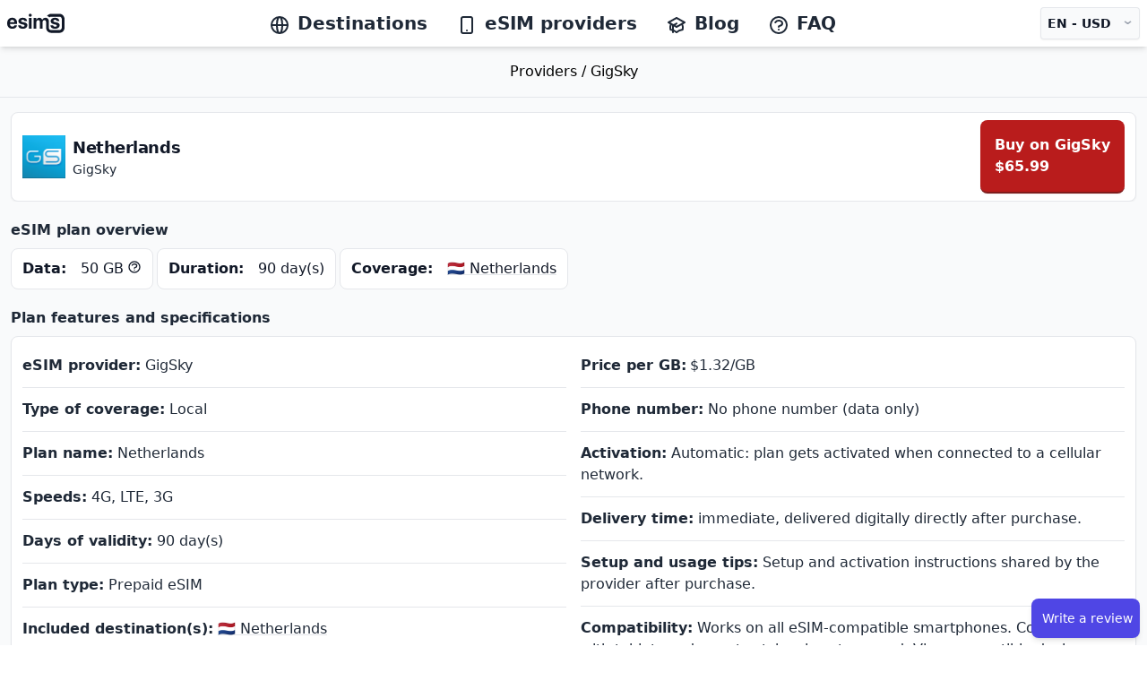

--- FILE ---
content_type: text/html; charset=utf-8
request_url: https://esims.io/en/providers/gigsky/42241725120090a67d
body_size: 33703
content:
<!DOCTYPE html><html class="scroll-smooth" lang="en"><head><meta charSet="utf-8"/><meta name="viewport" content="width=device-width, height=device-height, initial-scale=1.0, user-scalable=no;user-scalable=0;"/><meta property="og:type" content="website"/><link rel="icon" href="/favicon.ico"/><meta property="og:image" content="https://esims.io/esims-og.png"/><meta name="apple-itunes-app" content="app-id=1475110563"/><link rel="apple-touch-icon" href="/apple-touch-icon.png"/><link rel="apple-touch-icon" sizes="57x57" href="/apple-touch-icon-57x57.png"/><link rel="apple-touch-icon" sizes="72x72" href="/apple-touch-icon-72x72.png"/><link rel="apple-touch-icon" sizes="76x76" href="/apple-touch-icon-76x76.png"/><link rel="apple-touch-icon" sizes="114x114" href="/apple-touch-icon-114x114.png"/><link rel="apple-touch-icon" sizes="120x120" href="/apple-touch-icon-120x120.png"/><link rel="apple-touch-icon" sizes="144x144" href="/apple-touch-icon-144x144.png"/><link rel="apple-touch-icon" sizes="152x152" href="/apple-touch-icon-152x152.png"/><link rel="apple-touch-icon" sizes="180x180" href="/apple-touch-icon-180x180.png"/><title>Shop &#x27;Netherlands&#x27; prepaid data eSIM by GigSky at unbeatable prices. Get 50 GB for 90 day(s) in Netherlands. Limited-time offer!</title><meta name="title" content="Netherlands by GigSky - eSIM data plans - esims.io"/><meta property="og:title" content="Netherlands by GigSky - eSIM data plans - esims.io"/><meta name="description" content="Shop &#x27;Netherlands&#x27; prepaid data eSIM by GigSky at unbeatable prices. Get 50 GB for 90 day(s) in Netherlands. Limited-time offer!"/><meta property="og:description" content="Shop &#x27;Netherlands&#x27; prepaid data eSIM by GigSky at unbeatable prices. Get 50 GB for 90 day(s) in Netherlands. Limited-time offer!"/><meta property="og:url" content="https://esims.io/en/providers/gigsky/42241725120090a67d"/><meta property="og:locale" content="en"/><link rel="alternate" hrefLang="x-default" href="https://esims.io/providers/gigsky/42241725120090a67d"/><link rel="alternate" hrefLang="en" href="https://esims.io/en/providers/gigsky/42241725120090a67d"/><link rel="alternate" hrefLang="fr" href="https://esims.io/fr/providers/gigsky/42241725120090a67d"/><link rel="alternate" hrefLang="es" href="https://esims.io/es/providers/gigsky/42241725120090a67d"/><link rel="alternate" hrefLang="it" href="https://esims.io/it/providers/gigsky/42241725120090a67d"/><link rel="alternate" hrefLang="de" href="https://esims.io/de/providers/gigsky/42241725120090a67d"/><link rel="alternate" hrefLang="pt" href="https://esims.io/pt/providers/gigsky/42241725120090a67d"/><link rel="alternate" hrefLang="hi" href="https://esims.io/hi/providers/gigsky/42241725120090a67d"/><link rel="alternate" hrefLang="ja" href="https://esims.io/ja/providers/gigsky/42241725120090a67d"/><meta name="next-head-count" content="31"/><script async="" src="https://www.googletagmanager.com/gtag/js?id=G-3LVFBRKN1T"></script><script>
            window.dataLayer = window.dataLayer || [];
            function gtag(){dataLayer.push(arguments);}
            gtag('js', new Date());
            gtag('config', 'G-3LVFBRKN1T', {
              page_path: window.location.pathname,
            });
          </script><link rel="preload" href="/_next/static/css/7c7214b6d6ef921f.css" as="style"/><link rel="stylesheet" href="/_next/static/css/7c7214b6d6ef921f.css" data-n-g=""/><noscript data-n-css=""></noscript><script defer="" nomodule="" src="/_next/static/chunks/polyfills-c67a75d1b6f99dc8.js"></script><script src="/_next/static/chunks/webpack-2ec64e43de9e8796.js" defer=""></script><script src="/_next/static/chunks/framework-bb5c596eafb42b22.js" defer=""></script><script src="/_next/static/chunks/main-402ecc11c8f95631.js" defer=""></script><script src="/_next/static/chunks/pages/_app-23195648507b3e99.js" defer=""></script><script src="/_next/static/chunks/385-e84600ab620492bc.js" defer=""></script><script src="/_next/static/chunks/189-047feeabd716396f.js" defer=""></script><script src="/_next/static/chunks/632-d0c4e0a96bd6698f.js" defer=""></script><script src="/_next/static/chunks/pages/providers/%5BproviderSlug%5D/%5BexternalId%5D-8ad21f3a48a1137e.js" defer=""></script><script src="/_next/static/8PnnWJVOe3uPjbA1osxtg/_buildManifest.js" defer=""></script><script src="/_next/static/8PnnWJVOe3uPjbA1osxtg/_ssgManifest.js" defer=""></script></head><body><div id="__next" data-reactroot=""><div class="bg-white antialiased"><div class="sticky top-0 z-30"><div><div class=" bg-white py-1 lg:py-1 shadow-md "><div><div></div></div><div class="mx-auto px-2"><div class="flex justify-between items-center lg:py-1 space-x-2 lg:space-x-10"><div class=" inline-flex "><div class="lg:hidden"><button type="button" class="bg-white rounded-md py-2 text-gray-800 hover:text-gray-800 hover:bg-gray-100 focus:outline-none focus:ring-2 focus:ring-inset focus:ring-red-500 "><svg class="h-6 w-6 inline text-gray-800" xmlns="http://www.w3.org/2000/svg" fill="none" viewBox="0 0 24 24" stroke="currentColor" aria-hidden="true"><path stroke-linecap="round" stroke-linejoin="round" stroke-width="2" d="M4 6h16M4 12h16M4 18h16"></path></svg></button></div><div class="my-auto ml-2 lg:ml-0 w-16 lg:w-auto "><div><span class="sr-only">esims.io</span><a href="/en/" class="flex title-font font-medium items-center text-gray-900 lg:mb-0"><span style="box-sizing:border-box;display:inline-block;overflow:hidden;width:initial;height:initial;background:none;opacity:1;border:0;margin:0;padding:0;position:relative;max-width:100%"><span style="box-sizing:border-box;display:block;width:initial;height:initial;background:none;opacity:1;border:0;margin:0;padding:0;max-width:100%"><img style="display:block;max-width:100%;width:initial;height:initial;background:none;opacity:1;border:0;margin:0;padding:0" alt="" aria-hidden="true" src="data:image/svg+xml,%3csvg%20xmlns=%27http://www.w3.org/2000/svg%27%20version=%271.1%27%20width=%2764%27%20height=%2724%27/%3e"/></span><img alt="esims.io logo" src="[data-uri]" decoding="async" data-nimg="intrinsic" style="position:absolute;top:0;left:0;bottom:0;right:0;box-sizing:border-box;padding:0;border:none;margin:auto;display:block;width:0;height:0;min-width:100%;max-width:100%;min-height:100%;max-height:100%"/><noscript><img alt="esims.io logo" srcSet="/esimslogo.svg 1x, /esimslogo.svg 2x" src="/esimslogo.svg" decoding="async" data-nimg="intrinsic" style="position:absolute;top:0;left:0;bottom:0;right:0;box-sizing:border-box;padding:0;border:none;margin:auto;display:block;width:0;height:0;min-width:100%;max-width:100%;min-height:100%;max-height:100%" loading="lazy"/></noscript></span></a></div></div></div><nav class="hidden lg:block justify-start space-x-4 lg:space-x-2 text-md xl:space-x-8 xl:text-xl"><a href="/en/countries-and-regions" class="font-semibold text-gray-800 hover:text-gray-900 inline"><svg xmlns="http://www.w3.org/2000/svg" class="h-6 w-6 inline mr-2" fill="none" viewBox="0 0 24 24" stroke="currentColor"><path stroke-linecap="round" stroke-linejoin="round" stroke-width="2" d="M21 12a9 9 0 01-9 9m9-9a9 9 0 00-9-9m9 9H3m9 9a9 9 0 01-9-9m9 9c1.657 0 3-4.03 3-9s-1.343-9-3-9m0 18c-1.657 0-3-4.03-3-9s1.343-9 3-9m-9 9a9 9 0 019-9"></path></svg>Destinations</a><a href="/en/providers" class="font-semibold text-gray-800 hover:text-gray-900 inline"><svg xmlns="http://www.w3.org/2000/svg" class="h-6 w-6 mr-2 inline" fill="none" viewBox="0 0 24 24" stroke="currentColor"><path stroke-linecap="round" stroke-linejoin="round" stroke-width="2" d="M12 18h.01M8 21h8a2 2 0 002-2V5a2 2 0 00-2-2H8a2 2 0 00-2 2v14a2 2 0 002 2z"></path></svg>eSIM providers</a><a href="/en/blog" class="font-semibold text-gray-800 hover:text-gray-900 inline"><svg xmlns="http://www.w3.org/2000/svg" class="h-6 w-6 mr-2 inline" fill="none" viewBox="0 0 24 24" stroke="currentColor"><path d="M12 14l9-5-9-5-9 5 9 5z"></path><path d="M12 14l6.16-3.422a12.083 12.083 0 01.665 6.479A11.952 11.952 0 0012 20.055a11.952 11.952 0 00-6.824-2.998 12.078 12.078 0 01.665-6.479L12 14z"></path><path stroke-linecap="round" stroke-linejoin="round" stroke-width="2" d="M12 14l9-5-9-5-9 5 9 5zm0 0l6.16-3.422a12.083 12.083 0 01.665 6.479A11.952 11.952 0 0012 20.055a11.952 11.952 0 00-6.824-2.998 12.078 12.078 0 01.665-6.479L12 14zm-4 6v-7.5l4-2.222"></path></svg>Blog</a><a href="/en/faq" class="font-semibold text-gray-800 hover:text-gray-900"><svg xmlns="http://www.w3.org/2000/svg" class="h-6 w-6 mr-2 inline" fill="none" viewBox="0 0 24 24" stroke="currentColor"><path stroke-linecap="round" stroke-linejoin="round" stroke-width="2" d="M8.228 9c.549-1.165 2.03-2 3.772-2 2.21 0 4 1.343 4 3 0 1.4-1.278 2.575-3.006 2.907-.542.104-.994.54-.994 1.093m0 3h.01M21 12a9 9 0 11-18 0 9 9 0 0118 0z"></path></svg>FAQ</a></nav><div class="flex"><div class="align-middle"><button type="button" class="rounded bg-gray-50 px-2 py-2 text-xs lg:text-sm lg:text-md font-semibold text-gray-900 shadow-sm ring-1 ring-inset ring-gray-200 hover:bg-gray-50 h-full flex flex-row space-x-3 align-middle"><div>EN<!-- --> -<!-- --> <!-- -->USD</div><div class="-mt-1 text-gray-400 scale-x-125">⌄</div></button></div><div class="fixed bottom-6 right-2 py-4 h-12"><button class="shadow-md mt-1 ml-0.5 pl-1 py-3 flex transition-all duration-500 bg-indigo-600 hover:bg-indigo-700 rounded-lg shadow-sm hover:shadow-md"><p class="px-2 text-sm text-center my-auto font-medium text-white truncate">Write a review</p></button></div></div></div></div><div class="invisible hidden border border-gray-200 bg-gray-50  px-2 w-full py-2 lg:py-4 z-40 overflow-y-hidden   shadow-xl top-0   "><div class="flex flex-row justify-between "><span style="box-sizing:border-box;display:inline-block;overflow:hidden;width:initial;height:initial;background:none;opacity:1;border:0;margin:0;padding:0;position:relative;max-width:100%"><span style="box-sizing:border-box;display:block;width:initial;height:initial;background:none;opacity:1;border:0;margin:0;padding:0;max-width:100%"><img style="display:block;max-width:100%;width:initial;height:initial;background:none;opacity:1;border:0;margin:0;padding:0" alt="" aria-hidden="true" src="data:image/svg+xml,%3csvg%20xmlns=%27http://www.w3.org/2000/svg%27%20version=%271.1%27%20width=%2764%27%20height=%2724%27/%3e"/></span><img alt="esims.io logo" src="[data-uri]" decoding="async" data-nimg="intrinsic" style="position:absolute;top:0;left:0;bottom:0;right:0;box-sizing:border-box;padding:0;border:none;margin:auto;display:block;width:0;height:0;min-width:100%;max-width:100%;min-height:100%;max-height:100%"/><noscript><img alt="esims.io logo" srcSet="/esimslogo.svg 1x, /esimslogo.svg 2x" src="/esimslogo.svg" decoding="async" data-nimg="intrinsic" style="position:absolute;top:0;left:0;bottom:0;right:0;box-sizing:border-box;padding:0;border:none;margin:auto;display:block;width:0;height:0;min-width:100%;max-width:100%;min-height:100%;max-height:100%" loading="lazy"/></noscript></span><button type="button" class="rounded-md text-gray-900 focus:outline-none focus:ring-2 focus:ring-white"><svg xmlns="http://www.w3.org/2000/svg" fill="none" viewBox="0 0 24 24" stroke-width="2" stroke="currentColor" aria-hidden="true" class="ml-1 flex h-8 w-8 top-2 right-2"><path stroke-linecap="round" stroke-linejoin="round" d="M6 18L18 6M6 6l12 12"></path></svg></button></div><div class="flex flex-row justify-end space-x-2 pt-2 lg:space-x-10 lg:px-60 overflow-x-hidden "><div class="w-full bg-white border border-gray-200 p-2 rounded-lg shadow-md overflow-y-auto max-h-[65vh] lg:max-h-[50vh] mb-4"><fieldset class="w-full"><legend class="text-base font-semibold text-gray-900">Language</legend><div class="mt-2 divide-y divide-gray-200 border-b border-t border-gray-200"><label for="locale-en" class="block relative flex items-center py-2 cursor-pointer w-full"><div class="min-w-0 flex-1 text-sm leading-6"><span class="select-none font-medium text-gray-900">English 🇺🇸 (EN)</span></div><div class="ml-3 flex h-6 items-center"><input type="radio" id="locale-en" name="locale" value="en" class="h-4 w-4 border-gray-300 text-indigo-600 focus:ring-indigo-600" checked=""/></div></label><label for="locale-fr" class="block relative flex items-center py-2 cursor-pointer w-full"><div class="min-w-0 flex-1 text-sm leading-6"><span class="select-none font-medium text-gray-900">Français 🇫🇷 (FR)</span></div><div class="ml-3 flex h-6 items-center"><input type="radio" id="locale-fr" name="locale" value="fr" class="h-4 w-4 border-gray-300 text-indigo-600 focus:ring-indigo-600"/></div></label><label for="locale-es" class="block relative flex items-center py-2 cursor-pointer w-full"><div class="min-w-0 flex-1 text-sm leading-6"><span class="select-none font-medium text-gray-900">Español 🇪🇸 (ES)</span></div><div class="ml-3 flex h-6 items-center"><input type="radio" id="locale-es" name="locale" value="es" class="h-4 w-4 border-gray-300 text-indigo-600 focus:ring-indigo-600"/></div></label><label for="locale-it" class="block relative flex items-center py-2 cursor-pointer w-full"><div class="min-w-0 flex-1 text-sm leading-6"><span class="select-none font-medium text-gray-900">Italiano 🇮🇹 (IT)</span></div><div class="ml-3 flex h-6 items-center"><input type="radio" id="locale-it" name="locale" value="it" class="h-4 w-4 border-gray-300 text-indigo-600 focus:ring-indigo-600"/></div></label><label for="locale-de" class="block relative flex items-center py-2 cursor-pointer w-full"><div class="min-w-0 flex-1 text-sm leading-6"><span class="select-none font-medium text-gray-900">Deutsch 🇩🇪 (DE)</span></div><div class="ml-3 flex h-6 items-center"><input type="radio" id="locale-de" name="locale" value="de" class="h-4 w-4 border-gray-300 text-indigo-600 focus:ring-indigo-600"/></div></label><label for="locale-pt" class="block relative flex items-center py-2 cursor-pointer w-full"><div class="min-w-0 flex-1 text-sm leading-6"><span class="select-none font-medium text-gray-900">Português 🇵🇹 (PT)</span></div><div class="ml-3 flex h-6 items-center"><input type="radio" id="locale-pt" name="locale" value="pt" class="h-4 w-4 border-gray-300 text-indigo-600 focus:ring-indigo-600"/></div></label><label for="locale-hi" class="block relative flex items-center py-2 cursor-pointer w-full"><div class="min-w-0 flex-1 text-sm leading-6"><span class="select-none font-medium text-gray-900">हिन्दी 🇮🇳 (HI)</span></div><div class="ml-3 flex h-6 items-center"><input type="radio" id="locale-hi" name="locale" value="hi" class="h-4 w-4 border-gray-300 text-indigo-600 focus:ring-indigo-600"/></div></label><label for="locale-ja" class="block relative flex items-center py-2 cursor-pointer w-full"><div class="min-w-0 flex-1 text-sm leading-6"><span class="select-none font-medium text-gray-900">日本語 🇯🇵 (JA)</span></div><div class="ml-3 flex h-6 items-center"><input type="radio" id="locale-ja" name="locale" value="ja" class="h-4 w-4 border-gray-300 text-indigo-600 focus:ring-indigo-600"/></div></label></div></fieldset></div><div class="w-full bg-white border border-gray-200 p-2 rounded-lg shadow-md overflow-y-auto max-h-[65vh] lg:max-h-[50vh] mb-4"><fieldset class="w-full"><legend class="text-base font-semibold text-gray-900 bg-white z-10">Currency</legend><div class="mt-2 divide-y divide-gray-200 border-b border-t border-gray-200"><label for="currency-EUR" class="block relative flex items-center py-2 cursor-pointer w-full"><div class="min-w-0 flex-1 text-sm leading-6"><span class="select-none font-medium text-gray-900">EUR<!-- --> (<!-- -->€<!-- -->)</span></div><div class="ml-3 flex h-6 items-center"><input type="radio" id="currency-EUR" name="currency" value="EUR" class="h-4 w-4 border-gray-300 text-indigo-600 focus:ring-indigo-600"/></div></label><label for="currency-USD" class="block relative flex items-center py-2 cursor-pointer w-full"><div class="min-w-0 flex-1 text-sm leading-6"><span class="select-none font-medium text-gray-900">USD<!-- --> (<!-- -->$<!-- -->)</span></div><div class="ml-3 flex h-6 items-center"><input type="radio" id="currency-USD" name="currency" value="USD" class="h-4 w-4 border-gray-300 text-indigo-600 focus:ring-indigo-600" checked=""/></div></label><label for="currency-JPY" class="block relative flex items-center py-2 cursor-pointer w-full"><div class="min-w-0 flex-1 text-sm leading-6"><span class="select-none font-medium text-gray-900">JPY<!-- --> (<!-- -->¥<!-- -->)</span></div><div class="ml-3 flex h-6 items-center"><input type="radio" id="currency-JPY" name="currency" value="JPY" class="h-4 w-4 border-gray-300 text-indigo-600 focus:ring-indigo-600"/></div></label><label for="currency-GBP" class="block relative flex items-center py-2 cursor-pointer w-full"><div class="min-w-0 flex-1 text-sm leading-6"><span class="select-none font-medium text-gray-900">GBP<!-- --> (<!-- -->£<!-- -->)</span></div><div class="ml-3 flex h-6 items-center"><input type="radio" id="currency-GBP" name="currency" value="GBP" class="h-4 w-4 border-gray-300 text-indigo-600 focus:ring-indigo-600"/></div></label><label for="currency-AUD" class="block relative flex items-center py-2 cursor-pointer w-full"><div class="min-w-0 flex-1 text-sm leading-6"><span class="select-none font-medium text-gray-900">AUD<!-- --> (<!-- -->$<!-- -->)</span></div><div class="ml-3 flex h-6 items-center"><input type="radio" id="currency-AUD" name="currency" value="AUD" class="h-4 w-4 border-gray-300 text-indigo-600 focus:ring-indigo-600"/></div></label><label for="currency-CHF" class="block relative flex items-center py-2 cursor-pointer w-full"><div class="min-w-0 flex-1 text-sm leading-6"><span class="select-none font-medium text-gray-900">CHF<!-- --> (<!-- -->CHF<!-- -->)</span></div><div class="ml-3 flex h-6 items-center"><input type="radio" id="currency-CHF" name="currency" value="CHF" class="h-4 w-4 border-gray-300 text-indigo-600 focus:ring-indigo-600"/></div></label><label for="currency-CNY" class="block relative flex items-center py-2 cursor-pointer w-full"><div class="min-w-0 flex-1 text-sm leading-6"><span class="select-none font-medium text-gray-900">CNY<!-- --> (<!-- -->¥/元<!-- -->)</span></div><div class="ml-3 flex h-6 items-center"><input type="radio" id="currency-CNY" name="currency" value="CNY" class="h-4 w-4 border-gray-300 text-indigo-600 focus:ring-indigo-600"/></div></label><label for="currency-SEK" class="block relative flex items-center py-2 cursor-pointer w-full"><div class="min-w-0 flex-1 text-sm leading-6"><span class="select-none font-medium text-gray-900">SEK<!-- --> (<!-- -->kr<!-- -->)</span></div><div class="ml-3 flex h-6 items-center"><input type="radio" id="currency-SEK" name="currency" value="SEK" class="h-4 w-4 border-gray-300 text-indigo-600 focus:ring-indigo-600"/></div></label><label for="currency-NZD" class="block relative flex items-center py-2 cursor-pointer w-full"><div class="min-w-0 flex-1 text-sm leading-6"><span class="select-none font-medium text-gray-900">NZD<!-- --> (<!-- -->$<!-- -->)</span></div><div class="ml-3 flex h-6 items-center"><input type="radio" id="currency-NZD" name="currency" value="NZD" class="h-4 w-4 border-gray-300 text-indigo-600 focus:ring-indigo-600"/></div></label><label for="currency-INR" class="block relative flex items-center py-2 cursor-pointer w-full"><div class="min-w-0 flex-1 text-sm leading-6"><span class="select-none font-medium text-gray-900">INR<!-- --> (<!-- -->₹<!-- -->)</span></div><div class="ml-3 flex h-6 items-center"><input type="radio" id="currency-INR" name="currency" value="INR" class="h-4 w-4 border-gray-300 text-indigo-600 focus:ring-indigo-600"/></div></label><label for="currency-RUB" class="block relative flex items-center py-2 cursor-pointer w-full"><div class="min-w-0 flex-1 text-sm leading-6"><span class="select-none font-medium text-gray-900">RUB<!-- --> (<!-- -->₽<!-- -->)</span></div><div class="ml-3 flex h-6 items-center"><input type="radio" id="currency-RUB" name="currency" value="RUB" class="h-4 w-4 border-gray-300 text-indigo-600 focus:ring-indigo-600"/></div></label><label for="currency-CAD" class="block relative flex items-center py-2 cursor-pointer w-full"><div class="min-w-0 flex-1 text-sm leading-6"><span class="select-none font-medium text-gray-900">CAD<!-- --> (<!-- -->$<!-- -->)</span></div><div class="ml-3 flex h-6 items-center"><input type="radio" id="currency-CAD" name="currency" value="CAD" class="h-4 w-4 border-gray-300 text-indigo-600 focus:ring-indigo-600"/></div></label></div></fieldset></div></div></div><div class="hidden" role="button" tabindex="0"></div></div></div></div><div class="bg-gray-50 antialiased z-20 "><style>
      #nprogress {
        pointer-events: none;
      }
      #nprogress .bar {
        background: #29D;
        position: fixed;
        z-index: 9999;
        top: 0;
        left: 0;
        width: 100%;
        height: 4px;
      }
      #nprogress .peg {
        display: block;
        position: absolute;
        right: 0px;
        width: 100px;
        height: 100%;
        box-shadow: 0 0 10px #29D, 0 0 5px #29D;
        opacity: 1;
        -webkit-transform: rotate(3deg) translate(0px, -4px);
        -ms-transform: rotate(3deg) translate(0px, -4px);
        transform: rotate(3deg) translate(0px, -4px);
      }
      #nprogress .spinner {
        display: block;
        position: fixed;
        z-index: 1031;
        top: 15px;
        right: 15px;
      }
      #nprogress .spinner-icon {
        width: 18px;
        height: 18px;
        box-sizing: border-box;
        border: solid 2px transparent;
        border-top-color: #29D;
        border-left-color: #29D;
        border-radius: 50%;
        -webkit-animation: nprogresss-spinner 400ms linear infinite;
        animation: nprogress-spinner 400ms linear infinite;
      }
      .nprogress-custom-parent {
        overflow: hidden;
        position: relative;
      }
      .nprogress-custom-parent #nprogress .spinner,
      .nprogress-custom-parent #nprogress .bar {
        position: absolute;
      }
      @-webkit-keyframes nprogress-spinner {
        0% {
          -webkit-transform: rotate(0deg);
        }
        100% {
          -webkit-transform: rotate(360deg);
        }
      }
      @keyframes nprogress-spinner {
        0% {
          transform: rotate(0deg);
        }
        100% {
          transform: rotate(360deg);
        }
      }
    </style><div><div class="bg-gray-50 App md:mx-0"><div itemType="https://schema.org/Product" itemscope=""><meta itemProp="name" content="Netherlands"/><link itemProp="image" href="https://esims.imgix.net/logos/gigsky_logo.png"/><meta itemProp="sku" content="42241725120090a67d"/><div itemProp="offers" itemType="https://schema.org/Offer" itemscope=""><link itemProp="url" href="https://esims.io/en/providers/gigsky/42241725120090a67d"/><meta itemProp="availability" content="https://schema.org/InStock"/><meta itemProp="priceCurrency" content="USD"/><meta itemProp="itemCondition" content="https://schema.org/NewCondition"/><meta itemProp="price" content="65.99"/></div><div itemProp="brand" itemType="https://schema.org/Brand" itemscope=""><meta itemProp="name" content="GigSky"/></div><meta itemProp="description" content="90 day(s) - 50 GB"/></div><section class="z-10 w-full h-auto text-center py-auto border-b border-gray-200"><div class="py-4 mx-auto max-w-2xl align-middle"><a href="/providers">Providers<!-- --> / </a><a href="/providers/gigsky">GigSky</a></div></section><div class=" w-full cursor-default "><div><div class="flex flex-row top-14 z-10 mx-3 mt-4 justify-between px-3 lg:py-2 bg-white border border-gray-200 rounded-lg shadow-sm "><div class="flex flex-row lg:flex-row lg:space-y-0 flex-grow items-center justify-between bg-white rounded "><div class="flex flex-row my-2 "><img class="inline h-12 object-contain w-12" src="https://esims.imgix.net/logos/gigsky_logo.png" alt="GigSkylogo"/><div class="ml-2"><div class="font-bold text-sm lg:text-lg tracking-tight text-gray-900 inline"><h1>Netherlands<!-- --> </h1></div><div class=" text-gray-800 text-sm lg:text-md"><span class="font-medium">GigSky</span></div></div></div><div><a href="/redirect/gigsky/42241725120090a67d?utm_source=externalId&amp;utm_provider=gigsky" target="_blank" rel="noreferrer"><div class="hidden lg:inline-block p-4 transition-all duration-500 flex justify-center w-full p-2 md:p-4 rounded-lg shadow-sm hover:shadow-md bg-red-700 hover:bg-red-800 border-b-2 border-red-900"><div class="text-md text-center font-bold text-white">Buy on<!-- --> <!-- -->GigSky<!-- --> <div class="flex"><p class="font-bold  text-white">$65.99</p></div></div></div></a></div></div></div><div class="z-10 lg:hidden space-x-3 top-16 my-2 rounded-lg items-center mx-3 sticky top-18"><a href="/redirect/gigsky/42241725120090a67d?utm_source=externalId&amp;utm_provider=gigsky" target="_blank" rel="noreferrer"><div class=" cursor-pointer "><div class="inline-block text-center w-full p-2 lg:p-4 transition-all duration-500 flex justify-center w-full p-2 md:p-4 rounded-lg shadow-sm hover:shadow-md bg-red-700 hover:bg-red-800 border-b-2 border-red-900"><div class="text-sm inline text-white"><div class="flex flex-row"><p>Buy on<!-- --> <!-- -->GigSky</p><div class="ml-2 flex"><p class="font-bold  text-white">$65.99</p></div></div></div></div></div></a></div><div class="flex flex-col px-3 py-5 bg-gray-50 "><div class="mt-0 sm:space-x-5"><div class="w-full "><div><h2 class="mb-2 font-semibold text-gray-800 ">eSIM plan overview</h2><div class="mt-2 flex flex-col lg:flex-row justify-between lg:justify-start lg:space-x-1 w-full appearance-none text-md leading-tight font-bold text-gray-900"><div class="border border-gray-200 bg-white items-center flex flex-row justify-between space-x-4 mb-1 rounded-lg p-3"><p>Data:</p><div class="flex justify-center items-center font-normal"><p>50 GB</p><svg xmlns="http://www.w3.org/2000/svg" fill="none" viewBox="0 0 24 24" stroke-width="2" stroke="currentColor" aria-hidden="true" class="h-4 w-4 block -mt-1 ml-1 cursor-pointer"><path stroke-linecap="round" stroke-linejoin="round" d="M8.228 9c.549-1.165 2.03-2 3.772-2 2.21 0 4 1.343 4 3 0 1.4-1.278 2.575-3.006 2.907-.542.104-.994.54-.994 1.093m0 3h.01M21 12a9 9 0 11-18 0 9 9 0 0118 0z"></path></svg></div></div><div class="border border-gray-200 bg-white items-center flex flex-row justify-between space-x-4 mb-1 rounded-lg p-3"><p>Duration:</p><div class="font-normal"> <span>90 day(s)</span></div></div><div class="border border-gray-200 bg-white items-center flex flex-row justify-between space-x-4 mb-1 rounded-lg p-3"><p>Coverage:</p><div class="font-normal"><button class="underline underline-offset-4 decoration-gray-200"><p>🇳🇱 Netherlands</p></button></div></div></div></div><div><h2 class="mb-2 font-semibold text-gray-800 mt-4">Plan features and specifications</h2><div class="mt-2 flex justify-between w-full py-2 px-1 bg-white shadow-sm border border-gray-200 rounded-lg appearance-none"><div class="mb-3 text-gray-800 text-left font-normal whitespace-normal"><div class="grid grid-cols-1 md:grid-cols-2 md:gap-4 px-2 lg:px-2"><ul><li class="py-3 border-b border-gray-200"><span class="font-bold">eSIM provider:</span> <!-- -->GigSky</li><li class="py-3 border-b border-gray-200"><span class="font-bold">Type of coverage:</span> <!-- -->Local</li><li class="py-3 border-b border-gray-200"><span class="font-bold">Plan name:</span> <!-- -->Netherlands</li><li class="py-3 border-b border-gray-200"><span class="font-bold">Speeds:</span> <!-- -->4G, LTE, 3G</li><li class="py-3 border-b border-gray-200"><span class="font-bold">Days of validity:</span> <span><span>90 day(s)</span></span></li><li class="py-3 border-b border-gray-200"><span class="font-bold">Plan type:</span> <!-- -->Prepaid eSIM</li><li class="py-3 border-b border-gray-200 md:border-none"><span class="font-bold">Included destination(s):</span> <span><button class="underline underline-offset-4 decoration-gray-200"><p>🇳🇱 Netherlands</p></button></span></li></ul><ul><li class="py-3 border-b border-gray-200 flex flex-row"><span class="font-bold mr-1">Price per GB:<!-- --> </span><span><div><div>$1.32<!-- -->/GB</div></div></span></li><li class="py-3 border-b border-gray-200"><span class="font-bold">Phone number:</span> <!-- -->No phone number (data only)</li><li class="py-3 border-b border-gray-200"><span class="font-bold">Activation:</span> <!-- -->Automatic: plan gets activated when connected to a cellular network.</li><li class="py-3 border-b border-gray-200"><span class="font-bold">Delivery time:</span> <!-- -->immediate, delivered digitally directly after purchase.</li><li class="py-3 border-b border-gray-200"><span class="font-bold">Setup and usage tips:</span> <!-- -->Setup and activation instructions shared by the provider after purchase.</li><li class="py-3 border-b border-gray-200 md:border-none"><span class="font-bold">Compatibility:</span> <!-- -->Works on all eSIM-compatible smartphones. Compatibility with tablets and smartwatches is not assured.<!-- --> <a href="https://esims.io/en/blog/what-devices-support-esim" class=" underline underline-offset-4 decoration-gray-200" target="_blank" rel="noreferrer">View compatible devices</a></li></ul></div></div></div></div><div><h2 class="mb-2 font-semibold text-gray-800 mt-4">Additional information from GigSky</h2><div class="mt-2 flex justify-between w-full p-3 bg-white shadow-sm border border-gray-200 rounded-lg appearance-none"><div class="mb-3 text-gray-800 text-left font-normal whitespace-normal"><li class="text-gray-800 whitespace-pre-line mb-2 list-outside">   🎁 Enjoy 20% off with the code ESGWW20</li></div></div></div><div class="scroll-mt-14"><div><div class="mt-0 sm:space-x-5"><div class="w-full "><p class="mb-2 mt-4 text:xs md:text-md font-semibold text-gray-900">What can I do with 50 GB?</p></div></div><div class=" mb-3 flex-col p-3 bg-white shadow-sm border border-gray-200 rounded "><ul><li><div class="flex w-full m-auto px-4 py-1 "><span role="img" aria-label="hours browsing" class="text-gray-800 text-md font-medium">🌐</span><span class="ml-2 text-gray-800 text-md font-medium">Online browsing for 600 hours.</span></div></li><li><div class="flex w-full m-auto px-4 py-1 "><span role="img" aria-label="email capacity" class="text-gray-800 text-md font-medium">✉️</span><span class="ml-2 text-gray-800 text-md font-medium">Send 50000 emails.</span></div></li><li><div class="flex w-full m-auto px-4 py-1 "><span role="img" aria-label="song capacity" class="text-gray-800 text-md font-medium">🎵</span><span class="ml-2 text-gray-800 text-md font-medium">Play 10000 songs.</span></div></li><li><div class="flex w-full m-auto px-4 py-1 "><span role="img" aria-label="hours streaming" class="text-gray-800 text-md font-medium">🎥</span><span class="ml-2 text-gray-800 text-md font-medium">Stream 50 hour(s) of video.</span></div></li><li><div class="flex w-full m-auto px-4 py-1 "><span role="img" aria-label="hours facetime" class="text-gray-800 text-md font-medium">🤳</span><span class="ml-2 text-gray-800 text-md font-medium">Have 30 hour(s) of video calls.</span></div></li></ul></div></div></div><div class="scroll-mt-14"><div><div class="mt-0 sm:space-x-5"><div class="w-full "><h2 class="mb-2 mt-4 font-semibold text-gray-800">Compatible countries and carriers</h2></div></div><div class="mb-3 flex-col p-3 bg-white shadow-sm border border-gray-200 rounded "><div class="flex w-full m-auto px-1 border-b border-gray-200 py-1 flex-col lg:flex-row justify-between"><div><span class="text-gray-800 text-md font-medium">🇳🇱</span><span class="ml-2 text-gray-800 text-md font-medium">Netherlands</span></div></div></div></div></div><div class="py-6 border-b border-gray-200 "><div><h2 class="font-semibold text-gray-800">{GigSky}: more plans for Netherlands only</h2><div><div class="flex flex-row gap-2 drag pb-6 overflow-x-scroll cursor-grab hover:cursor-grab active:cursor-grabbing pb-6"><a href="" target="_blank" rel="noreferrer"><div class="shadow-md bg-white hover:bg-amber-50 rounded-lg border border-gray-200 flex flex-col mt-2 space-y-2 text-xs leading-tight font-bold text-gray-900 p-2 lg:text-sm "><div class="flex flex-row justify-between w-full bg-gray-50 rounded-lg px-2 py-2 "><span class="font-medium">Price</span><div class="inline whitespace-nowrap ml-4"><div><div><div><p class="">$4.99</p></div></div></div></div></div><div class="flex flex-row justify-between w-full bg-gray-50 rounded-lg px-2 py-2 "><span class="font-medium">Capacity</span><div class="inline whitespace-nowrap ml-4"><p>1 GB</p></div></div><div class="flex flex-row justify-between w-full bg-gray-50 rounded-lg px-2 py-2 "><span class="font-medium">Duration</span><span class="inline whitespace-nowrap overflow-x-hidden ml-4"><span>7 day(s)<!-- --> <!-- -->auto-renewal</span></span></div><div class="flex flex-row justify-between w-full bg-gray-50 rounded-lg px-2 py-2"><span class="font-medium">Country</span><span class="inline whitespace-nowrap ml-4">Netherlands</span></div></div></a><a href="" target="_blank" rel="noreferrer"><div class="shadow-md bg-white hover:bg-amber-50 rounded-lg border border-gray-200 flex flex-col mt-2 space-y-2 text-xs leading-tight font-bold text-gray-900 p-2 lg:text-sm "><div class="flex flex-row justify-between w-full bg-gray-50 rounded-lg px-2 py-2 "><span class="font-medium">Price</span><div class="inline whitespace-nowrap ml-4"><div><div><div><p class="">$9.99</p></div></div></div></div></div><div class="flex flex-row justify-between w-full bg-gray-50 rounded-lg px-2 py-2 "><span class="font-medium">Capacity</span><div class="inline whitespace-nowrap ml-4"><p>3 GB</p></div></div><div class="flex flex-row justify-between w-full bg-gray-50 rounded-lg px-2 py-2 "><span class="font-medium">Duration</span><span class="inline whitespace-nowrap overflow-x-hidden ml-4"><span>15 day(s)<!-- --> <!-- -->auto-renewal</span></span></div><div class="flex flex-row justify-between w-full bg-gray-50 rounded-lg px-2 py-2"><span class="font-medium">Country</span><span class="inline whitespace-nowrap ml-4">Netherlands</span></div></div></a><a href="" target="_blank" rel="noreferrer"><div class="shadow-md bg-white hover:bg-amber-50 rounded-lg border border-gray-200 flex flex-col mt-2 space-y-2 text-xs leading-tight font-bold text-gray-900 p-2 lg:text-sm "><div class="flex flex-row justify-between w-full bg-gray-50 rounded-lg px-2 py-2 "><span class="font-medium">Price</span><div class="inline whitespace-nowrap ml-4"><div><div><div><p class="">$14.49</p></div></div></div></div></div><div class="flex flex-row justify-between w-full bg-gray-50 rounded-lg px-2 py-2 "><span class="font-medium">Capacity</span><div class="inline whitespace-nowrap ml-4"><p>5 GB</p></div></div><div class="flex flex-row justify-between w-full bg-gray-50 rounded-lg px-2 py-2 "><span class="font-medium">Duration</span><span class="inline whitespace-nowrap overflow-x-hidden ml-4"><span>30 day(s)<!-- --> <!-- -->auto-renewal</span></span></div><div class="flex flex-row justify-between w-full bg-gray-50 rounded-lg px-2 py-2"><span class="font-medium">Country</span><span class="inline whitespace-nowrap ml-4">Netherlands</span></div></div></a><a href="" target="_blank" rel="noreferrer"><div class="shadow-md bg-white hover:bg-amber-50 rounded-lg border border-gray-200 flex flex-col mt-2 space-y-2 text-xs leading-tight font-bold text-gray-900 p-2 lg:text-sm "><div class="flex flex-row justify-between w-full bg-gray-50 rounded-lg px-2 py-2 "><span class="font-medium">Price</span><div class="inline whitespace-nowrap ml-4"><div><div><div><p class="">$23.99</p></div></div></div></div></div><div class="flex flex-row justify-between w-full bg-gray-50 rounded-lg px-2 py-2 "><span class="font-medium">Capacity</span><div class="inline whitespace-nowrap ml-4"><p>10 GB</p></div></div><div class="flex flex-row justify-between w-full bg-gray-50 rounded-lg px-2 py-2 "><span class="font-medium">Duration</span><span class="inline whitespace-nowrap overflow-x-hidden ml-4"><span>30 day(s)<!-- --> <!-- -->auto-renewal</span></span></div><div class="flex flex-row justify-between w-full bg-gray-50 rounded-lg px-2 py-2"><span class="font-medium">Country</span><span class="inline whitespace-nowrap ml-4">Netherlands</span></div></div></a><a href="" target="_blank" rel="noreferrer"><div class="shadow-md bg-white hover:bg-amber-50 rounded-lg border border-gray-200 flex flex-col mt-2 space-y-2 text-xs leading-tight font-bold text-gray-900 p-2 lg:text-sm "><div class="flex flex-row justify-between w-full bg-gray-50 rounded-lg px-2 py-2 "><span class="font-medium">Price</span><div class="inline whitespace-nowrap ml-4"><div><div><div><p class="">$98.99</p></div></div></div></div></div><div class="flex flex-row justify-between w-full bg-gray-50 rounded-lg px-2 py-2 "><span class="font-medium">Capacity</span><div class="inline whitespace-nowrap ml-4"><p>100 GB</p></div></div><div class="flex flex-row justify-between w-full bg-gray-50 rounded-lg px-2 py-2 "><span class="font-medium">Duration</span><span class="inline whitespace-nowrap overflow-x-hidden ml-4"><span>180 day(s)<!-- --> <!-- -->auto-renewal</span></span></div><div class="flex flex-row justify-between w-full bg-gray-50 rounded-lg px-2 py-2"><span class="font-medium">Country</span><span class="inline whitespace-nowrap ml-4">Netherlands</span></div></div></a></div></div></div></div></div></div></div></div></div></div><div><div class="mt-10 bg-gray-100 border-t border-gray-200"><div class="snap-mandatory snap-x flex overflow-x-auto overflow-y-auto flex-row md:mx-auto md:space-y-0 md:space-x-4 space-x-1 py-4 px-1 max-w-6xl "><div class="snap-center bg-white border border-gray-200 rounded-lg shadow-lg min-w-3/4 md:min-w-0 md:w-full p-3 md:p-4 "><div class=" flex justify-between "><div class="my-auto"><p class="text-md text-gray-900 font-bold mb-2 ">What is an eSIM?</p><p class="text-md text-gray-900 ">Let us explain how an eSIM works</p><a href="/faq" class="text-red-600 font-medium mt-2 block ">Access FAQ</a></div></div></div><div class="snap-center bg-white border border-gray-200 rounded-lg shadow-lg min-w-3/4 md:min-w-0 md:w-full p-3 md:p-4"><div class=" flex justify-between "><div class="my-auto ml-3"><p class="text-md text-gray-900 font-bold mb-2">Here to help</p><p class="text-md text-gray-900 ">Our customer support is available 7 days a week to help you</p><a class="text-red-600 font-medium mt-2 block" href="mailto:hello@esims.io">Contact us</a></div></div></div></div></div><div class=" border-t border-gray-200"><div class="bg-gray-100"><div class=" m-auto font-medium text-gray-900 flex flex-wrap justify-between max-w-6xl"><div class="p-3 "><div class="text-xs uppercase text-gray-800 font-medium">eSIMs.io</div><a href="/en/countries-and-regions" class="my-3 block">eSIM destinations</a><a href="/en/providers" class="my-3 block">eSIM providers</a><a href="/en/countries/france" class="my-3 block">Find an eSIM in France</a><a href="/en/countries/united-states" class="my-3 block">Find an eSIM in United States</a><a href="/en/countries/south-korea" class="my-3 block">Find an eSIM in South Korea</a><a href="/en/countries/spain" class="my-3 block">Find an eSIM in Spain</a><a href="/en/countries/china" class="my-3 block">Find an eSIM in China</a><a href="/en/countries/mexico" class="my-3 block">Find an eSIM in Mexico</a><a href="/en/countries/india" class="my-3 block">Find an eSIM in India</a></div><div class="p-3 "><div class="text-xs uppercase text-gray-800 font-medium">Resources</div><a href="/en/travel-data-calculator" class="my-3 block">Mobile Data Usage Calculator</a><a href="/en/about" class="my-3 block">About us</a><a href="/en/blog" class="my-3 block">Blog</a><a href="/en/faq" class="my-3 block">FAQ</a><div class="text-xs uppercase text-gray-800 font-medium mt-4">Contact</div><div class="flex-row"><a href="https://twitter.com/esimsio" target="_blank" class="my-3 ml-1 block bg-blue-400 p-2 font-semibold text-white inline-flex items-center space-x-2 rounded" rel="noreferrer"><span role="img" aria-label="twitter"><svg class="w-5 h-5 fill-current" role="img" xmlns="http://www.w3.org/2000/svg" viewBox="0 0 24 24"><path d="M23.953 4.57a10 10 0 01-2.825.775 4.958 4.958 0 002.163-2.723c-.951.555-2.005.959-3.127 1.184a4.92 4.92 0 00-8.384 4.482C7.69 8.095 4.067 6.13 1.64 3.162a4.822 4.822 0 00-.666 2.475c0 1.71.87 3.213 2.188 4.096a4.904 4.904 0 01-2.228-.616v.06a4.923 4.923 0 003.946 4.827 4.996 4.996 0 01-2.212.085 4.936 4.936 0 004.604 3.417 9.867 9.867 0 01-6.102 2.105c-.39 0-.779-.023-1.17-.067a13.995 13.995 0 007.557 2.209c9.053 0 13.998-7.496 13.998-13.985 0-.21 0-.42-.015-.63A9.935 9.935 0 0024 4.59z"></path></svg></span></a><a href="https://www.instagram.com/esims.io/" target="_blank" class="my-3 ml-1 block bg-[#C13584] p-2 font-semibold text-white inline-flex items-center space-x-2 rounded" rel="noreferrer"><span role="img" aria-label="instagram"><svg fill="white" width="256px" height="256px" class="w-5 h-5 " viewBox="0 0 256 256" version="1.1" xmlns="http://www.w3.org/2000/svg" preserveAspectRatio="xMidYMid"><g><path d="M127.999746,23.06353 C162.177385,23.06353 166.225393,23.1936027 179.722476,23.8094161 C192.20235,24.3789926 198.979853,26.4642218 203.490736,28.2166477 C209.464938,30.5386501 213.729395,33.3128586 218.208268,37.7917319 C222.687141,42.2706052 225.46135,46.5350617 227.782844,52.5092638 C229.535778,57.0201472 231.621007,63.7976504 232.190584,76.277016 C232.806397,89.7746075 232.93647,93.8226147 232.93647,128.000254 C232.93647,162.177893 232.806397,166.225901 232.190584,179.722984 C231.621007,192.202858 229.535778,198.980361 227.782844,203.491244 C225.46135,209.465446 222.687141,213.729903 218.208268,218.208776 C213.729395,222.687649 209.464938,225.461858 203.490736,227.783352 C198.979853,229.536286 192.20235,231.621516 179.722476,232.191092 C166.227425,232.806905 162.179418,232.936978 127.999746,232.936978 C93.8200742,232.936978 89.772067,232.806905 76.277016,232.191092 C63.7971424,231.621516 57.0196391,229.536286 52.5092638,227.783352 C46.5345536,225.461858 42.2700971,222.687649 37.7912238,218.208776 C33.3123505,213.729903 30.538142,209.465446 28.2166477,203.491244 C26.4637138,198.980361 24.3784845,192.202858 23.808908,179.723492 C23.1930946,166.225901 23.0630219,162.177893 23.0630219,128.000254 C23.0630219,93.8226147 23.1930946,89.7746075 23.808908,76.2775241 C24.3784845,63.7976504 26.4637138,57.0201472 28.2166477,52.5092638 C30.538142,46.5350617 33.3123505,42.2706052 37.7912238,37.7917319 C42.2700971,33.3128586 46.5345536,30.5386501 52.5092638,28.2166477 C57.0196391,26.4642218 63.7971424,24.3789926 76.2765079,23.8094161 C89.7740994,23.1936027 93.8221066,23.06353 127.999746,23.06353 M127.999746,0 C93.2367791,0 88.8783247,0.147348072 75.2257637,0.770274749 C61.601148,1.39218523 52.2968794,3.55566141 44.1546281,6.72008828 C35.7374966,9.99121548 28.5992446,14.3679613 21.4833489,21.483857 C14.3674532,28.5997527 9.99070739,35.7380046 6.71958019,44.1551362 C3.55515331,52.2973875 1.39167714,61.6016561 0.769766653,75.2262718 C0.146839975,88.8783247 0,93.2372872 0,128.000254 C0,162.763221 0.146839975,167.122183 0.769766653,180.774236 C1.39167714,194.398852 3.55515331,203.703121 6.71958019,211.845372 C9.99070739,220.261995 14.3674532,227.400755 21.4833489,234.516651 C28.5992446,241.632547 35.7374966,246.009293 44.1546281,249.28042 C52.2968794,252.444847 61.601148,254.608323 75.2257637,255.230233 C88.8783247,255.85316 93.2367791,256 127.999746,256 C162.762713,256 167.121675,255.85316 180.773728,255.230233 C194.398344,254.608323 203.702613,252.444847 211.844864,249.28042 C220.261995,246.009293 227.400247,241.632547 234.516143,234.516651 C241.632039,227.400755 246.008785,220.262503 249.279912,211.845372 C252.444339,203.703121 254.607815,194.398852 255.229725,180.774236 C255.852652,167.122183 256,162.763221 256,128.000254 C256,93.2372872 255.852652,88.8783247 255.229725,75.2262718 C254.607815,61.6016561 252.444339,52.2973875 249.279912,44.1551362 C246.008785,35.7380046 241.632039,28.5997527 234.516143,21.483857 C227.400247,14.3679613 220.261995,9.99121548 211.844864,6.72008828 C203.702613,3.55566141 194.398344,1.39218523 180.773728,0.770274749 C167.121675,0.147348072 162.762713,0 127.999746,0 Z M127.999746,62.2703115 C91.698262,62.2703115 62.2698034,91.69877 62.2698034,128.000254 C62.2698034,164.301738 91.698262,193.730197 127.999746,193.730197 C164.30123,193.730197 193.729689,164.301738 193.729689,128.000254 C193.729689,91.69877 164.30123,62.2703115 127.999746,62.2703115 Z M127.999746,170.667175 C104.435741,170.667175 85.3328252,151.564259 85.3328252,128.000254 C85.3328252,104.436249 104.435741,85.3333333 127.999746,85.3333333 C151.563751,85.3333333 170.666667,104.436249 170.666667,128.000254 C170.666667,151.564259 151.563751,170.667175 127.999746,170.667175 Z M211.686338,59.6734287 C211.686338,68.1566129 204.809755,75.0337031 196.326571,75.0337031 C187.843387,75.0337031 180.966297,68.1566129 180.966297,59.6734287 C180.966297,51.1902445 187.843387,44.3136624 196.326571,44.3136624 C204.809755,44.3136624 211.686338,51.1902445 211.686338,59.6734287 Z" fill="white"></path></g></svg></span></a><a href="https://www.tiktok.com/@esimsio" target="_blank" class="my-3 ml-1 block p-2 bg-[#25F4EE] font-semibold text-white inline-flex items-center space-x-2 rounded" rel="noreferrer"><span role="img" aria-label="tiktok"><svg fill="#000000" width="800px" height="800px" viewBox="0 0 24 24" class="w-5 h-5 " preserveAspectRatio="xMidYMid" xmlns="http://www.w3.org/2000/svg"><path d="M19.589 6.686a4.793 4.793 0 0 1-3.77-4.245V2h-3.445v13.672a2.896 2.896 0 0 1-5.201 1.743l-.002-.001.002.001a2.895 2.895 0 0 1 3.183-4.51v-3.5a6.329 6.329 0 0 0-5.394 10.692 6.33 6.33 0 0 0 10.857-4.424V8.687a8.182 8.182 0 0 0 4.773 1.526V6.79a4.831 4.831 0 0 1-1.003-.104z"></path></svg></span></a><a href="https://www.reddit.com/user/esimsio" target="_blank" class="my-3 ml-1 block bg-red-500 p-2 font-semibold text-white inline-flex items-center space-x-2 rounded" rel="noreferrer"><span role="img" aria-label="reddit"><svg class="w-5 h-5 fill-current" role="img" viewBox="0 0 24 24" xmlns="http://www.w3.org/2000/svg"><path d="M12 0A12 12 0 0 0 0 12a12 12 0 0 0 12 12 12 12 0 0 0 12-12A12 12 0 0 0 12 0zm5.01 4.744c.688 0 1.25.561 1.25 1.249a1.25 1.25 0 0 1-2.498.056l-2.597-.547-.8 3.747c1.824.07 3.48.632 4.674 1.488.308-.309.73-.491 1.207-.491.968 0 1.754.786 1.754 1.754 0 .716-.435 1.333-1.01 1.614a3.111 3.111 0 0 1 .042.52c0 2.694-3.13 4.87-7.004 4.87-3.874 0-7.004-2.176-7.004-4.87 0-.183.015-.366.043-.534A1.748 1.748 0 0 1 4.028 12c0-.968.786-1.754 1.754-1.754.463 0 .898.196 1.207.49 1.207-.883 2.878-1.43 4.744-1.487l.885-4.182a.342.342 0 0 1 .14-.197.35.35 0 0 1 .238-.042l2.906.617a1.214 1.214 0 0 1 1.108-.701zM9.25 12C8.561 12 8 12.562 8 13.25c0 .687.561 1.248 1.25 1.248.687 0 1.248-.561 1.248-1.249 0-.688-.561-1.249-1.249-1.249zm5.5 0c-.687 0-1.248.561-1.248 1.25 0 .687.561 1.248 1.249 1.248.688 0 1.249-.561 1.249-1.249 0-.687-.562-1.249-1.25-1.249zm-5.466 3.99a.327.327 0 0 0-.231.094.33.33 0 0 0 0 .463c.842.842 2.484.913 2.961.913.477 0 2.105-.056 2.961-.913a.361.361 0 0 0 .029-.463.33.33 0 0 0-.464 0c-.547.533-1.684.73-2.512.73-.828 0-1.979-.196-2.512-.73a.326.326 0 0 0-.232-.095z"></path></svg></span></a></div><a class="my-3 block" href="mailto:hello@esims.io"><span role="img" aria-label="post mail">📮</span> hello@esims.io<span class="text-teal-600 text-xs p-1"></span></a><a href="/en/get-listed" class="my-3 block"><span role="img" aria-label="handshake">🤝</span> <!-- -->Get Listed on eSIMs.io</a></div><div class="p-3 "><div class="text-xs uppercase text-gray-800 font-medium">Legal information</div><a href="/en/privacy" class="my-3 block">Privacy Policy</a><a href="/en/terms" class="my-3 block">Conditions</a><a href="/en/mentions-legales" class="my-3 block">Mentions légales</a></div><div class="p-3 "><div class="text-xs uppercase text-gray-800 font-medium">Get the Apps</div><a href="https://apps.apple.com/us/app/esims-compare-data-esims/id1475110563?mt=8" target="_blank" class="my-3 block" rel="noreferrer"><div class="flex mt-3 w-48 h-14 bg-black text-white rounded-xl items-center justify-center"><div class="mr-3"><svg viewBox="0 0 384 512" width="30"><path fill="currentColor" d="M318.7 268.7c-.2-36.7 16.4-64.4 50-84.8-18.8-26.9-47.2-41.7-84.7-44.6-35.5-2.8-74.3 20.7-88.5 20.7-15 0-49.4-19.7-76.4-19.7C63.3 141.2 4 184.8 4 273.5q0 39.3 14.4 81.2c12.8 36.7 59 126.7 107.2 125.2 25.2-.6 43-17.9 75.8-17.9 31.8 0 48.3 17.9 76.4 17.9 48.6-.7 90.4-82.5 102.6-119.3-65.2-30.7-61.7-90-61.7-91.9zm-56.6-164.2c27.3-32.4 24.8-61.9 24-72.5-24.1 1.4-52 16.4-67.9 34.9-17.5 19.8-27.8 44.3-25.6 71.9 26.1 2 49.9-11.4 69.5-34.3z"></path></svg></div><div><div class="text-xs">Download on</div><div class="text-2xl font-semibold font-sans -mt-1">App Store</div></div></div></a><a href="https://play.google.com/store/apps/details?id=com.vayovayo.pokemonwebspoof&amp;hl=en_US&amp;pcampaignid=pcampaignidMKT-Other-global-all-co-prtnr-py-PartBadge-Mar2515-1" target="_blank" class="my-3 block" rel="noreferrer"><div class="flex mt-3 w-48 h-14 bg-black text-white rounded-lg items-center justify-center"><div class="mr-3"><svg viewBox="30 336.7 120.9 129.2" width="30"><path fill="#FFD400" d="M119.2,421.2c15.3-8.4,27-14.8,28-15.3c3.2-1.7,6.5-6.2,0-9.7 c-2.1-1.1-13.4-7.3-28-15.3l-20.1,20.2L119.2,421.2z"></path><path fill="#FF3333" d="M99.1,401.1l-64.2,64.7c1.5,0.2,3.2-0.2,5.2-1.3 c4.2-2.3,48.8-26.7,79.1-43.3L99.1,401.1L99.1,401.1z"></path><path fill="#48FF48" d="M99.1,401.1l20.1-20.2c0,0-74.6-40.7-79.1-43.1 c-1.7-1-3.6-1.3-5.3-1L99.1,401.1z"></path><path fill="#3BCCFF" d="M99.1,401.1l-64.3-64.3c-2.6,0.6-4.8,2.9-4.8,7.6 c0,7.5,0,107.5,0,113.8c0,4.3,1.7,7.4,4.9,7.7L99.1,401.1z"></path></svg></div><div><div class="text-xs">Download on</div><div class="text-xl font-semibold font-sans -mt-1">Google Play</div></div></div></a></div></div></div></div></div></div></div></div></div><script id="__NEXT_DATA__" type="application/json">{"props":{"pageProps":{"doesNotContainLocale":false,"esim":{"externalId":"42241725120090a67d","providerName":{"displayName":"GigSky","slug":"gigsky","logo":"https://esims.imgix.net/logos/gigsky_logo.png","distributor":null},"displayName":"Netherlands","capacity":51200,"price":{"value":65.99,"currency":{"code":"USD","symbol":{"sign":"$","position":"BEFORE"},"precision":2},"extraFees":""},"originalPrice":{"value":65.99,"currency":{"code":"USD","symbol":{"sign":"$","position":"BEFORE"},"precision":2},"extraFees":""},"duration":90,"coverages":["NL"],"detailedCarriers":[],"networkSpeed":["4G","LTE","3G"],"url":"https://gigsky.pxf.io/c/3449626/1576095/18291","metadata":" - 🎁 Enjoy 20% off with the code ESGWW20","promoCode":null,"phoneNumber":false,"coverageType":"LOCAL","inventoryCount":0,"subscription":{"type":"ONE_OFF","details":{"temporal":"DAY","value":90}}},"localPlans":[{"type":"LOCAL","details":{"externalId":"422417210247a67d","providerName":{"displayName":"GigSky","slug":"gigsky","logo":"https://esims.imgix.net/logos/gigsky_logo.png","distributor":null},"capacity":1024,"duration":7,"price":{"value":4.99,"currency":{"code":"USD","symbol":{"sign":"$","position":"BEFORE"},"precision":2},"extraFees":""},"originalPrice":{"value":4.99,"currency":{"code":"USD","symbol":{"sign":"$","position":"BEFORE"},"precision":2},"extraFees":""},"coverages":["NL"],"promoCode":null}},{"type":"LOCAL","details":{"externalId":"4224172307215a67d","providerName":{"displayName":"GigSky","slug":"gigsky","logo":"https://esims.imgix.net/logos/gigsky_logo.png","distributor":null},"capacity":3072,"duration":15,"price":{"value":9.99,"currency":{"code":"USD","symbol":{"sign":"$","position":"BEFORE"},"precision":2},"extraFees":""},"originalPrice":{"value":9.99,"currency":{"code":"USD","symbol":{"sign":"$","position":"BEFORE"},"precision":2},"extraFees":""},"coverages":["NL"],"promoCode":null}},{"type":"LOCAL","details":{"externalId":"4224172512030a67d","providerName":{"displayName":"GigSky","slug":"gigsky","logo":"https://esims.imgix.net/logos/gigsky_logo.png","distributor":null},"capacity":5120,"duration":30,"price":{"value":14.49,"currency":{"code":"USD","symbol":{"sign":"$","position":"BEFORE"},"precision":2},"extraFees":""},"originalPrice":{"value":14.49,"currency":{"code":"USD","symbol":{"sign":"$","position":"BEFORE"},"precision":2},"extraFees":""},"coverages":["NL"],"promoCode":null}},{"type":"LOCAL","details":{"externalId":"42241721024030a67d","providerName":{"displayName":"GigSky","slug":"gigsky","logo":"https://esims.imgix.net/logos/gigsky_logo.png","distributor":null},"capacity":10240,"duration":30,"price":{"value":23.99,"currency":{"code":"USD","symbol":{"sign":"$","position":"BEFORE"},"precision":2},"extraFees":""},"originalPrice":{"value":23.99,"currency":{"code":"USD","symbol":{"sign":"$","position":"BEFORE"},"precision":2},"extraFees":""},"coverages":["NL"],"promoCode":null}},{"type":"LOCAL","details":{"externalId":"4224172102400180a67d","providerName":{"displayName":"GigSky","slug":"gigsky","logo":"https://esims.imgix.net/logos/gigsky_logo.png","distributor":null},"capacity":102400,"duration":180,"price":{"value":98.99,"currency":{"code":"USD","symbol":{"sign":"$","position":"BEFORE"},"precision":2},"extraFees":""},"originalPrice":{"value":98.99,"currency":{"code":"USD","symbol":{"sign":"$","position":"BEFORE"},"precision":2},"extraFees":""},"coverages":["NL"],"promoCode":null}}],"regionalPlans":[],"_nextI18Next":{"initialI18nStore":{"en":{"common":{"header_esim_providers":"eSIM providers","header_esim_destinations":"Destinations","header_blog":"Blog","header_faq":"FAQ","header_privacy":"Privacy Policy","header_terms":"Terms of Service","home_tagline":"Compare and Buy eSIM plans. Travel connected.","home_subtagline":"Search 7500+ eSIM plans in 220+ countries","product_list_result":"result(s)","change_country_action":"Edit","filter_column_sort_by":"Sort by","filter_column_most_data_first":"Most data","filter_column_least_data_first":"Least data","filter_column_lowest_price_gb":"Lowest Price/GB","filter_column_lowest_price":"Cheapest","filter_column_plan_size":"Plan size","filter_column_plan_duration":"Plan duration","filter_column_day_s_filter":"day(s)","filter_column_compatible_countries":"Other compatible countries","product_card_average_price_value":"Average value","product_card_day_s_product":"day(s)","product_card_day_s_unlimited":"Unlimited","product_card_day_s_unlimited_data":"Unlimited","product_card_day_s_unlimited_duration":"No expiration","product_card_local":"LOCAL","product_card_regional":"REGIONAL","product_card_global":"GLOBAL","product_card_data_label":"Data","product_card_validity_label":"Validity","product_card_local_only":"{{emoji}} {{countryName}}","product_card_countries":"{{count}} countries","product_card_data_only":"Data only","product_card_data_and_phone":"Data and Phone number*","product_card_special_offer":"Special Offer: ","product_card_networks":"Network(s)","related_articles":"Related articles","other_esims_providers":"Other eSIM providers","footer_esims_io":"eSIMs.io","footer_esims_io_products":"Products","footer_esims_io_providers":"Providers","footer_esims_io_about_us":"About us","footer_resources":"Resources","footer_resources_documentation":"Documentation","footer_resources_blog":"Blog","footer_resources_supported_mobile":"Supported Mobiles","footer_product":"Product","footer_product_our_products":"Our Products","footer_product_great_deal":"Great Deals","footer_product_new":"New","footer_support":"Support","footer_support_help_center":"Help Center","footer_support_privacy_policy":"Privacy Policy","footer_support_conditions":"Conditions","footer_contact_us":"Contact us","product_modal_best_value":"Best value","product_modal_package_information":"Data plan information","product_modal_data":"Data","product_modal_duration":"Duration","product_modal_coverage":"Covered destinations","product_modal_view_list":"View list","product_modal_compatible_countries":"Compatible countries and carriers","product_modal_buy_on":"Buy on","out_of_stock":"Out of stock","product_modal_local":"LOCAL","product_modal_regional":"REGIONAL","product_modal_global":"GLOBAL","country_hero_banner_title":"Find the best data eSIM in {country}","country_hero_banner_description":"Compare prepaid eSIM data plans for your next trip to {country}. Get the most data, texts and calls at the best price. Never hassle again buying a physical sim card.","country_lowercase_plural":"countries","country_lowercase_singular":"country","esim_providers_page_banner_title":"eSIM providers","esim_providers_page_banner_description":"Discover and browse all offers from the best eSIM providers","provider_list_item_offers":"Offers","provider_list_item_countries":"Countries","what_country_are_you_visiting_placeholder":"Going to: country, region","search_country_placeholder":"Search...","home_page_download_our_app_title":"Download the app","home_page_download_our_app_content":"Keep esims.io in your pocket with our iPhone app","home_page_download_our_app_link_ios":"Download on the AppStore","home_page_download_our_app_link_android":"Download on the PlayStore","home_page_here_to_help_title":"Here to help","home_page_here_to_help_content":"Our customer support is available 7 days a week to help you","home_page_here_to_help_link":"Contact us","home_whats_esim":"What is an eSIM?","home_whats_esim_subtitle":"Let us explain how an eSIM works","home_whats_esim_link":"Access FAQ","home_popular_destination":"Popular countries","home_global_and_regional_plans":"Global and regional Plans","home_see_all_destination_link":"View all destinations","home_page_understand_esims":"Video: Understanding eSIM (3 min)","home_page_welcome_esim_title":"Roaming is dead - long live eSIM","home_page_welcome_esim_intro_part_1":"We help you find an eSIM for your next trip abroad. eSIM is the perfect way fort ravelers to stay connected during their journey.","home_page_welcome_esim_intro_part_2":"'s goal is simple, help you find the data plan that suits your needs: we help you compare more than 1500 plans from 35+ eSIM providers!","home_page_welcome_esim_content_title":"Get an eSIM data plan thanks to esims.io","home_page_welcome_esim_content_bullet_1":"Select your destination country or region","home_page_welcome_esim_content_bullet_2":"Compare the different eSIM plans we found for this destination: filter by the size you need (GB) and the duration of your stay, sort by cheapest, duration of stay, recommended","home_page_welcome_esim_content_bullet_3":"Choose the eSIM plan that suits your needs","home_page_welcome_esim_content_bullet_4":"Buy it, either on esims.io, or on a partner's website","home_page_welcome_esim_content_bullet_5":"Once you're at your destination, scan your eSIM's QR code and activate it. You now have network!","home_page_welcome_esim_content_why_esim_title":"Why esims.io","home_page_welcome_esim_content_why_esim_content_1":"eSIM is amazing and we truly believe it is going to change mobile connectivity in general. We think this starts with travel: thanks to eSIM, no more roaming, no more hassle getting a sim card at the airport, no more monopolistic prices. eSIM providers are global, you just have to buy and and download it on your phone.","home_page_welcome_esim_content_why_esim_content_2":"BUT, there are already many eSIM providers, and you don't know them all. Why waste time searching for all options manually?","home_page_welcome_esim_content_why_esim_content_3":"esims.io simply helps you compare all the many eSIM options by putting this under one roof.","home_page_welcome_esim_content_our_provider_title":"Our providers","home_page_welcome_esim_content_our_provider_content":"We list more than 25+ eSIM providers on esims.io, including Airalo, Mogo, Flexiroam, UPeSIM, eSIM2Fly, etc. In total, this represents more than 9000 eSIM plan options, that our search engine can help you compare. So, where should we help you get connected?","home_page_trusted_providers":"trusted eSIM providers","home_page_our_blog_title":"Our blog: connected traveller","home_page_our_blog_description":"Selected articles for travelers and guides on how to save on mobile internet while using eSIM on the go.","blog_page_banner_title":"eSIM Guides \u0026 Tutorials","blog_page_banner_content":"Understand how eSIM works and how to setup a travel eSIM on your devices","footer_get_apps":"Get the Apps","footer_download_on":"Download on","destinations_esims_destinations":"eSIM destinations \u0026 regions","destinations_subtitle":"Search 2500 eSIM plans in {countriesnb} countries","destinations_active_destinations":"Active destinations","destinations_no_provider":"Destinations with no eSIM Provider (yet 😉 )","regional_plans_including":"Regional plans including: ","load_more":"Load more results","no_results":"No results for this query, please edit your filters","faq_understand_subtitle":"Understand everything about eSIMs and esims.io","about_esims_title":"About esims.io","about_esims_subtitle":"Since launching in 2019, esims.io has been changing the world of travel \u0026 connectivity.","footer_contact":"Contact","footer_legal":"Legal information","show_filters":"Filter \u0026 sort results","hide_filters":"Hide filters","meta_country_page_meta_title":"{country} eSIM - Compare {plansNb} Travel Plans + Find The Best Rates and Features - esims.io","meta_country_page_meta_description":"3G/4G/5G, Networks, Prices, SMS/Voice, Hotspot: Compare Options from {initialProviders}, and {providersLeftCount} eSIM Providers for {country}.","meta_countries_regions_landing_title":"eSIM compatible countries and regions - esims.io","meta_countries_regions_landing_description":"Discover 10k+ eSIM plans in the world including the United States, Canada, and France. Find the best eSIM options for your travel or business needs.","meta_faq_landing_title":"Frequently asked questions about data eSIM plans - esims.io","meta_faq_landing_description":"Understand everything you need to know about eSIM before purchasing a data plan","meta_blog_landing_title":"eSIM deals, guides and tutorials - Blog - esims.io","meta_blog_landing_description":"Understand how eSIM works and how to setup travel eSIM on your devices. Get amazing deals for travel eSIM plans","meta_home_landing_title":"esims.io - The best prepaid eSIM plans for tourists","meta_home_landing_description":"Browse and compare the best prepaid eSIM plans for your next trip on esims.io","meta_providers_landing_title":"The best prepaid eSIM providers - esims.io","meta_providers_landing_description":"Search providers that offer prepaid data eSIM plans for travel to hundreds of countries.","meta_about_landing_title":"About esims.io, the startup that will end roaming forever - esims.io","meta_about_landing_description":"Discover the esims.io mission, vision and team. Learn about job offers \u0026 career opportunities.","meta_privacy_landing_title":"Privacy Policy - esims.io","meta_privacy_landing_description":"Learn about esims.io's privacy policy","meta_terms_landing_title":"Terms and conditions - esims.io","meta_terms_landing_description":"Learn about esims.io's terms and conditions","meta_provider_page_meta_title":"Discover prepaid eSIM plans by {provider} - esims.io","meta_provider_page_meta_description":"Browse \u0026 filter local, regional and global prepaid eSIM data plans by {provider}. Ideal for tourists and travelers.","meta_region_page_meta_title":"Prepaid eSIM data plans - {region} - esims.io","meta_region_page_meta_description":"Traveling to {region}? Compare prepaid eSIM data plans on esims.io. Find the best eSIM plans from top providers. Say goodbye to physical SIM cards.","meta_package_page_meta_title":"{package} by {provider} - eSIM data plans - esims.io","meta_package_page_meta_description":"Discover and shop '{package}' prepaid data eSIM by {provider} on esims.io","meta_package_page_meta_description_local":"Shop '{package}' prepaid data eSIM by {provider} at unbeatable prices. Get {capacity} for {duration} day(s) in {country}. Limited-time offer!","meta_package_page_meta_description_non_local":"Shop '{package}' prepaid data eSIM by {provider} at unbeatable prices. Get {capacity} for {duration} day(s) in {destination_number} countries. Limited-time offer!","copy_url":"🔗 Copy link","copy_url_copied":"URL copied!","provider_heading_esim_data_plans":": eSIM Data plan","copy_code":"Copy","copy_code_copied":"Copied","offers_discount":"Offers discount","learn_more_product_list_item":"Learn more","online_browsing_data_usage":"Online browsing for {quantity} hours.","emails_data_usage":"Send {quantity} emails.","songs_data_usage":"Play {quantity} songs.","stream_data_usage":"Stream {quantity} hour(s) of video.","facetime_data_usage":"Have {quantity} hour(s) of video calls.","data_usage_title":"What can I do with {capacity} {capacityUnit}?","by_distributor":"by","autorenews":"auto-renewal","autorenews_description":"Renewed automatically after {duration} day(s). You can cancel at any time without cost.","blog_product_list_widget_button_provider":"Browse more prepaid eSIM plans for this provider","blog_product_list_widget_button_countries":"{label}Browse more prepaid eSIM plans","blog_product_list_widget_button_regions":"{label}Browse more prepaid eSIM plans","plan_options_label":"Plan options","plan_options_phone_number_label":"Show only plans with voice/SMS","plan_options_other":"Voice, SMS, multiple countries","filter_button_mobile":"Filter","sort_button_mobile":"Sort","compatible_countries_place_holder":"Add more destinations...","footer_link_esim_destinations":"eSIM destinations","footer_link_esim_providers":"eSIM providers","footer_link_find_an_esim_in_france":"Find an eSIM in France","footer_link_find_an_esim_in_united_states":"Find an eSIM in United States","footer_link_find_an_esim_in_south_korea":"Find an eSIM in South Korea","footer_link_find_an_esim_in_spain":"Find an eSIM in Spain","footer_link_find_an_esim_in_china":"Find an eSIM in China","footer_link_find_an_esim_in_mexico":"Find an eSIM in Mexico","footer_link_find_an_esim_in_india":"Find an eSIM in India","footer_link_about":"About us","footer_link_blog":"Blog","footer_link_faq":"FAQ","view_blog_button":"View blog","country_mobile_networks_title":"Mobile networks in {country}","country_tips_title":"Tips for buying a prepaid eSIM","new_review_button":"Write a review","new_review_title":"New review","new_review_subtitle":"Help other users by providing feedback on an eSIM product","new_review_provider":"Provider","new_review_choose_provider_placeholder":"Select a provider","new_review_choose_product_optional":"Product (Optional)","new_review_choose_product_optional_subfield":"What eSIM product did you purchase","new_review_start_typing_products_loading":"Searching products...","new_review_start_typing_product_minimum_char":"Type at least 3 characters","new_review_start_typing_product_no_result":"No products found","new_review_start_typing_product_placeholder":"Start typing...","new_review_choose_destination_optional":"Countries (Optional)","new_review_choose_destination_optional_subfield":"Where did you use your eSIM ?","new_review_start_typing_destination_loading":"Searching destinations...","new_review_start_typing_destination_indication":"Type a country or region","new_review_start_typing_destination_no_result":"No destinations found","new_review_start_typing_destination_placeholder":"Start typing...","new_review_screenshot_optional":"Include screenshots (Optional)","new_review_screenshot_optional_subfield":"If you would like, include relevant screenshots, such as speed test results","new_review_screenshot_click_to_upload":"Click to upload","new_review_screenshot_or_drag_and_drop":" or drag and drop","new_review_screenshot_file_extension_and_size":"PNG, JPG up to 10MB","new_review_experience_optional":"Describe your experience (Optional)","new_review_experience_optional_subfield":"Information like your purchase experience, the network you have been able to use and bandwidth quality are the most helpful to other users","new_review_name_field":"Name or Nickname","new_review_name_subfield":"The Name or Nickname we will use when we display your review","new_review_separator_your_review":"Your review","new_review_email_field":"Email","new_review_your_rating_field":"Your rating","new_review_separator_tell_us_more":"Tell us more","new_review_separator_security":"Security check","new_review_email_subfield":"Your email will not be displayed on esims.io and will never be used for marketing purposes.","new_review_term_of_use_sentence":"By publishing this review, you agree to our","new_review_term_of_use_link":"Terms of Use","new_review_publish":"Publish","new_review_cancel":"Cancel","reviews_providers_page_title":"Customer Reviews","reviews_label":"reviews","reviews_label_singular":"review","new_reviews_invalid_images":"This image is invalid please upload either PNG, JPG or JPEG up to 10MB","review_finished_thank_you_message_part_1":"Thank you for your review about","review_finished_thank_you_message_part_2":"Your post is being verified by our team for a final validation!","toc_blog":"Table of content","product_descriptor_day_s_unlimited_data":"an unlimited amount","product_descriptor_day_s_product":"days","supported_by_carriers":"{{count}} carrier(s)","provides_phone_number":"It provides a phone number","product_descriptor_combination_1":"The eSIM {{esimName}} from {{providerName}} gives you {{capacity}} of data for {{currencySymbol}}{{price}}. Break it down, and it's {{currencySymbol}}{{pricePerGb}} per GB. Oh, and this eSIM is good for {{duration}}. Want {{speeds}} speeds? It's got you covered!","product_descriptor_combination_2":"Here's the {{esimName}} eSIM from {{providerName}}, packed with {{capacity}} of data. That'll be {{currencySymbol}}{{price}}, or {{currencySymbol}}{{pricePerGb}} per GB if you're counting. It's yours for {{duration}}, with support for {{speeds}} speeds.","product_descriptor_combination_3":"For {{currencySymbol}}{{price}}, you get {{providerName}}'s eSIM {{esimName}}, complete with {{capacity}} of data. That's roughly {{currencySymbol}}{{pricePerGb}} per GB. This deal lasts {{duration}}, and yeah, it supports {{speeds}} speeds.","product_descriptor_combination_4":"{{providerName}}'s eSIM {{esimName}} serves up {{capacity}} of data for {{currencySymbol}}{{price}}. In simple terms, that's {{currencySymbol}}{{pricePerGb}} per GB. Valid for {{duration}}, it also supports {{speeds}} speeds.","product_descriptor_combination_5":"With {{providerName}}'s eSIM {{esimName}}, you get {{capacity}} of data for {{currencySymbol}}{{price}}. If you're curious, it's {{currencySymbol}}{{pricePerGb}} per GB. And it'll last you {{duration}}. Did we mention it supports {{speeds}} speeds?","product_descriptor_combination_6":"Check this out: the eSIM {{esimName}} from {{providerName}} with {{capacity}} of data for {{currencySymbol}}{{price}}. So, it's {{currencySymbol}}{{pricePerGb}} per GB. This eSIM is good for {{duration}}, and yes, it has {{speeds}} speeds support.","product_descriptor_combination_7":"Say hello to {{providerName}}'s eSIM {{esimName}}. You're getting {{capacity}} of data for {{currencySymbol}}{{price}}, that's {{currencySymbol}}{{pricePerGb}} per GB. The plan is valid for {{duration}} and supports {{speeds}} speeds.","product_descriptor_combination_8":"The eSIM {{esimName}} from {{providerName}} comes with {{capacity}} of data at a cost of {{currencySymbol}}{{price}}. That's {{currencySymbol}}{{pricePerGb}} per GB. It'll be good for {{duration}}, and it's ready for {{speeds}} speeds.","product_descriptor_combination_9":"For {{currencySymbol}}{{price}}, {{providerName}}'s eSIM {{esimName}} gives you {{capacity}} of data, which is {{currencySymbol}}{{pricePerGb}} per GB. The eSIM stays active for {{duration}}, and it's all set for {{speeds}} speeds.","product_descriptor_combination_10":"Got {{currencySymbol}}{{price}}? Then, the eSIM {{esimName}} from {{providerName}} can be yours, offering {{capacity}} of data. That's {{currencySymbol}}{{pricePerGb}} per GB. And it'll be valid for {{duration}}, with support for {{speeds}} speeds.","product_descriptor_combination_11":"The {{providerName}}'s eSIM {{esimName}} has {{capacity}} of data waiting for you at {{currencySymbol}}{{price}}. This works out to {{currencySymbol}}{{pricePerGb}} per GB. It'll stay active for {{duration}}, and it's ready to go with {{speeds}} speeds.","product_descriptor_combination_12":"Here's {{providerName}}'s eSIM {{esimName}}, packing {{capacity}} of data for {{currencySymbol}}{{price}}, that's {{currencySymbol}}{{pricePerGb}} per GB. It's good for {{duration}}, and supports {{speeds}} speeds.","product_descriptor_combination_13":"{{providerName}}'s eSIM {{esimName}} brings you {{capacity}} of data for {{currencySymbol}}{{price}}. That's {{currencySymbol}}{{pricePerGb}} per GB. It's valid for {{duration}}, and it can handle {{speeds}} speeds.","product_descriptor_combination_14":"At {{currencySymbol}}{{price}}, you can have {{capacity}} of data with {{providerName}}'s eSIM {{esimName}}. So, it's {{currencySymbol}}{{pricePerGb}} per GB. It'll be valid for {{duration}} and supports {{speeds}} speeds.","product_descriptor_combination_15":"With the eSIM {{esimName}} from {{providerName}}, you get {{capacity}} of data at {{currencySymbol}}{{price}}. That's about {{currencySymbol}}{{pricePerGb}} per GB. The plan lasts for {{duration}}, and it's ready to handle {{speeds}} speeds.","compareBuyESIM":"Compare and buy eSIM data plans.","searchESIMPlans":"Search {numberOfActiveProducts}+ eSIM cellular plans on thousands of networks for {numberOfActiveCountries}+ countries","usersRating":"1,5+ million users - 4.9/5","whatIsESIM":"What is an eSIM ?","eSIMDevices":"eSIM compatible devices","howESIMWorks":"How does esims.io work ?","close":"Close","partnersBar":{"title":"Data eSIM providers in one place","subtitle":"Find {numberOfActiveProviders} of the best providers.","discoverAllProviders":"Discover all providers","providerRowOne":"- eSIM plans from {minAmount}","providerRowTwo":"{plansNumber} plans in {destinationsNumber} destinations"},"reassuranceCards2":{"title":"The eSIM app for savvy travelers","subtitle":"Forget travel SIM cards, find affordable eSIM data and phone plans for your next trip.","features":{"name1":"Compare eSIM plans","description1":"Get Personalized comparisons for cellular eSIM plans: SMS, calls, high-speed data, network coverage: find the best value and perfect plan for your travel needs","imageAlt1":"Compare cheap flights and train tickets with buses","name2":"Cell plans from just $4","description2":"Compare cost-effective prepaid eSIM plans from top operators like Airalo, T-mobile, AT\u0026T, Orange, Nomad. Plans start at just $4.","imageAlt2":"Compare cheap flights and train tickets with buses","name3":"The power of eSIM for travel","description3":"Embrace seamless connectivity with eSIM as you travel, thanks to eSIM on compatible devices like iPhone, Galaxy, Xperia, or OnePlus","imageAlt3":"Compare cheap flights and train tickets with buses"}},"testimonial":{"what_people_say_about_esimsio":"What people say about esims.io"},"app_promotion_title":"Get our free mobile app","app_promotion_description":"Use our mobile app to get real travel conditions and book electronic tickets for planes, buses, boats and trains.","app_promotion_qr_text":"Scan to get our free app for real travel information and e-ticket booking.","tutoGrid":{"textContent":{"title":"How esims.io work","subTitle":"Let's end roaming and plastic SIM cards"},"steps":{"step_1":{"title":"Step 1: Discover Your eSIM Plan Options","description":"Your journey to effortless connectivity starts by simply inputting your travel destination into the intuitive search bar at esims.io. As an authoritative hub for eSIM technology, we boast an extensive catalogue of over 1500 data plans from more than 35 eSIM providers across the globe. This impressive array is designed to give you a comprehensive list of eSIM data plans, perfectly tailored to meet your specific travel needs. Whether you're embarking on a short business trip or a lengthy vacation, our platform caters to all durations and types of travel."},"step_2":{"title":"Step 2: Compare eSIM Plans","description":"After generating your custom list of eSIM plans, the power to choose the right one is entirely in your hands. esims.io offers an advanced filtering system that allows you to compare different eSIM plans based on factors crucial to your unique needs, such as data capacity (in GB), duration of your trip, and the plan's cost. You can sort the plans by price, validity duration, or our recommended picks, streamlining your selection process. We strive to provide you with a fully transparent platform where you can make informed, personalized decisions about your connectivity needs."},"step_3":{"title":"Step 3: Purchase and Activate Your eSIM","description":"After zeroing in on the eSIM plan that best matches your requirements, you can confidently and securely purchase it either directly through esims.io or via one of our trusted partner's websites. This not only ensures you receive the most competitive pricing but also offers peace of mind with secure transaction processes.\nOnce your purchase is complete, activating your eSIM is a breeze. Upon reaching your destination, simply scan the QR code associated with your eSIM. In an instant, your network goes live, connecting you to the digital world. No more hunting for local SIM cards or worrying about roaming charges - with esims.io, you're just a scan away from seamless, global connectivity."},"step_4":{"title":"Step 4: Enjoy Uninterrupted Connectivity with Superior Support\n","description":"Beyond the initial setup, esims.io remains at your side throughout your journey. If you encounter any issues or have questions about your eSIM, our dedicated customer support team is available to assist you 24/7. We aim to ensure a smooth, uninterrupted connectivity experience, empowering you to make the most of your travels, whether for work or leisure.With esims.io, we're not just offering a service, but we're pioneering a revolution in global connectivity. We invite you to join us in embracing the convenience, flexibility, and sustainability of eSIM technology. Say goodbye to roaming and plastic SIM cards, and welcome the future of mobile connectivity with esims.io."}}},"homePageFAQ":{"read_the_faq":"Read the FAQ","textContent":{"title":"FAQs - about eSIMs, compatible devices and operators","subTitle":"What people worry about"},"steps":{"step_1":{"id":"whatIsESIM","title":"What is an eSIM?","description":"An eSIM, short for embedded SIM, is a revolutionary SIM card technology that is built directly into your device. Unlike traditional SIM cards, you don't need to physically insert or remove it. This cutting-edge innovation stores all the necessary data required to connect to your mobile network. It offers the convenience of easily switching carriers or plans without the need to change your physical SIM card. With eSIM, you can enjoy seamless connectivity and flexibility in managing your mobile services."},"step_2":{"id":"eSIMDevices","title":"Which devices are compatible with eSIM?","description":"As of 2023, a wide range of devices are compatible with eSIM technology. These include popular iOS devices such as the iPhone and iPad, as well as Android devices from leading manufacturers like Samsung and Google Pixel. Additionally, Windows devices from ACER, SURFACE, Dell, ASUS, HP, and LENOVO also support eSIM functionality. However, it's important to note that device compatibility may vary based on the model and region. For a comprehensive list of compatible devices, please refer to our {link=website||/blog/what-devices-support-esim} or contact our customer support."},"step_3":{"title":"Can I use an eSIM with any mobile carrier?","description":"Absolutely! As long as your mobile carrier supports eSIM technology, you can use it with your eSIM-compatible device. Major carriers such as T-Mobile, AT\u0026T, Verizon, and Google Fi are among those that support eSIM. However, it's always recommended to confirm with your specific carrier to ensure they offer eSIM support for your device and plan. Enjoy the freedom of choice and flexibility that eSIM provides in selecting and switching carriers effortlessly."},"step_4":{"title":"How do I activate an eSIM?","description":"Activating your eSIM is a straightforward process. Generally, you can activate it by scanning a QR code provided by your carrier or manually entering the eSIM information. Once activated, you can seamlessly switch between your eSIM and physical SIM if your device supports dual SIM functionality. The activation process may vary slightly depending on your device and carrier, but detailed instructions can be found in our comprehensive guide available on our website or by contacting our customer support."},"step_5":{"title":"Can I use both eSIM and physical SIM on the same phone?","description":"Yes, certain devices, including the iPhone and Google Pixel, support the convenient dual SIM functionality. With this feature, you can use both an eSIM and a physical SIM simultaneously on your phone. This versatility enables you to effortlessly manage multiple plans or phone numbers for various purposes, such as personal, work, or travel, without the hassle of physically swapping SIM cards. Enjoy the flexibility and convenience of having two SIMs in a single device."},"step_6":{"title":"Is it possible to transfer my existing number to an eSIM?","description":"Yes, you can typically transfer your existing phone number to an eSIM. To initiate the transfer process, you'll need to contact your current carrier for assistance. They will guide you through the steps required to transfer your number to the eSIM. With eSIM, you can easily switch carriers or plans without needing to replace your SIM card, making the transition smooth and hassle-free. Experience the freedom of keeping your existing number with the benefits of eSIM technology."},"step_7":{"title":"How secure is an eSIM?","description":"eSIMs provide the same level of security as physical SIM cards. Your personal data is encrypted and stored securely within the eSIM chip. Any changes or modifications to your mobile services require authorization from your mobile carrier, ensuring the utmost security and protection for your data. Rest assured that with eSIM technology, you can enjoy not only the convenience of a built-in SIM but also the peace of mind knowing that your data is well-protected."},"step_8":{"title":"How can I switch from a physical SIM to an eSIM?","description":"Transitioning from a physical SIM card to an eSIM is a simple process. Just reach out to your mobile network carrier and express your desire to switch to an eSIM. They will provide guidance on the necessary steps, which typically involve generating an eSIM profile and providing you with a QR code for activation. Once you receive the QR code, you can easily set up the eSIM by scanning it from the device settings on your phone. Enjoy the convenience and benefits of an eSIM with a smooth transition from a physical SIM."},"step_9":{"title":"Can I use eSIM on my iPhone?","description":"Certainly! Several iPhone models support eSIM technology. This includes the iPhone SE 2020/2022, XR, XS/XS Max, and the iPhone 12/13/14 series. With an eSIM-compatible iPhone, you have the flexibility to use both a physical SIM and an eSIM simultaneously. This feature allows you to operate two different plans or phone numbers on a single device, providing convenience and versatility. Experience the power of eSIM technology on your iPhone."},"step_10":{"title":"Is the eSIM feature available on Google Pixel phones?","description":"Absolutely! Google Pixel devices from Pixel 3 onwards fully support eSIM technology. Managing your eSIM on a Google Pixel phone is easy and intuitive. You can add, delete, or switch mobile plans directly from the network and internet settings of your device. Enjoy the seamless integration and convenience of eSIM on your Google Pixel phone."},"step_11":{"title":"How does eSIM work on Samsung Galaxy devices?","description":"Samsung Galaxy devices, starting from the S20 series and onwards, including the Z series and Note series, offer comprehensive eSIM support. Setting up an eSIM on a Samsung Galaxy device is a breeze. Simply navigate to the mobile networks section in your device's settings and follow the steps to add a new cellular plan. You can activate the eSIM by scanning a QR code provided by your carrier. Embrace the world of eSIM on your Samsung Galaxy device."},"step_12":{"title":"Can I have more than one eSIM on my device?","description":"Absolutely! You can store multiple eSIMs on your device, allowing you to switch between them as needed. While only one eSIM can be active at a time, having multiple eSIMs is incredibly convenient if you frequently switch between carriers or have separate plans for various purposes. Switching between eSIMs can be easily done through the settings on your device, empowering you with ultimate flexibility and control over your mobile connectivity."},"step_13":{"title":"Can I use my eSIM while traveling?","description":"Definitely! One of the major advantages of eSIM technology is its suitability for travel. When you travel, you can subscribe to a local data plan in your destination country without incurring expensive roaming charges. However, it's important to ensure that your destination country's carrier supports eSIMs and that your device is unlocked for international use. With eSIM, stay connected wherever you go and enjoy the convenience of local data plans while traveling."},"step_14":{"title":"How does data usage work with eSIM?","description":"Data usage with an eSIM operates in the same way as with a physical SIM card. You choose a data plan from your carrier, and the data consumed is deducted from your plan as you use it. To keep track of your data usage, you can find detailed information in the settings of your device. Whether it's browsing the internet, streaming videos, or using various apps, eSIM provides a seamless data experience comparable to a physical SIM."},"step_15":{"title":"What happens to my eSIM if I reset my phone?","description":"If you perform a factory reset on your phone, all data stored on the device, including your eSIM, will be deleted. Prior to resetting, it's crucial to save your eSIM information or contact your carrier for assistance in reactivating your eSIM once your phone is set up again. Remember to back up your important data and follow the necessary precautions before performing a reset to avoid any loss of information."},"step_16":{"title":"Can I use eSIM with my Apple Watch?","description":"Absolutely! Newer models of the Apple Watch, starting from Series 3, support cellular connectivity via eSIM. By adding a cellular plan to your Apple Watch through the dedicated Apple Watch app on your iPhone, you can use data, make calls, and send texts directly from your watch, even when your iPhone is not nearby. Stay connected with the convenience of eSIM on your Apple Watch."},"step_17":{"title":"Can I recover my eSIM data if my phone is lost or stolen?","description":"In the unfortunate event of losing your phone or if it gets stolen, it's crucial to take immediate action to protect your data. Contact your carrier promptly to deactivate your eSIM and prevent unauthorized usage. If you acquire a new phone, your carrier can provide you with a new eSIM activation card or QR code to activate your eSIM on the new device. By taking swift action, you can safeguard your eSIM data and ensure a secure mobile experience."}}},"more_from_the_esims_io_blog":"More from the esims.io blog","product_page_special_offer":"Special discount offer by {{providerName}}","product_page_plan_overview":"eSIM plan overview","product_page_plan_additional_provider_info":"Additional information from {{providerName}}","product_page_plan_features_specifications":"Plan features and specifications","product_page_esim_provider":"eSIM provider:","product_page_plan_features_data":"Data:","product_page_plan_features_networks":"Local network(s):","product_page_plan_features_duration":"Duration:","product_page_plan_features_name":"Plan name:","product_page_plan_features_days":"Days of validity:","product_page_plan_features_type":"Plan type:","product_page_esim_features_networks":"Compatible local networks:","product_page_plan_features_coverage_type":"Type of coverage:","product_page_plan_features_coverage":"Coverage:","product_page_plan_features_speeds":"Speeds:","product_page_plan_features_prepaid_esim":"Prepaid eSIM","product_page_plan_features_included_destinations":"Included destination(s):","product_page_plan_features_number":"Phone number:","product_page_plan_features_number_yes":"Phone number included","product_page_plan_features_number_no":"No phone number (data only)","product_page_plan_features_activation":"Activation:","product_page_plan_features_price_per_gb":"Price per GB:","product_page_plan_features_activation_mode":"Automatic: plan gets activated when connected to a cellular network.","product_page_plan_features_compatibility":"Compatibility:","product_page_plan_features_compatibility_devices":"Works on all eSIM-compatible smartphones. Compatibility with tablets and smartwatches is not assured.","product_page_plan_features_compatibility_cta":"View compatible devices","product_page_plan_features_delivery_time":"Delivery time:","product_page_plan_features_delivery_time_answer":"immediate, delivered digitally directly after purchase.","product_page_plan_features_usage_tips":"Setup and usage tips:","product_page_plan_features_usage_tips_answer":"Setup and activation instructions shared by the provider after purchase.","product_page_plan_similar_plans":"{{providerName}}: similar plans","product_page_plan_similar_plans_same_country":"{{providerName}}: more plans for {countryName} only","product_page_plan_similar_regional_plans_including_country":"{{providerName}}: more regional plans including {countryName}:","product_modal_plan_learn_more_details":"View plan details","product_modal_plan_share_plan":"Share plan","checkout_title":"Checkout","checkout_subtitle":"Secure Checkout","checkout_contact_information_title":"Contact information","checkout_contact_information_name":"Full Name","checkout_contact_information_email_address":"Email address","checkout_billing_title":"Billing","checkout_billing_country":"Country","checkout_billing_country_select":"Select country","checkout_billing_address":"Address (optional)","checkout_billing_company_name":"Company name (optional)","checkout_billing_company_vat_number":"Vat number (optional)","checkout_payment_details_title":"Payment details","checkout_summary_title":"Order Summary","checkout_summary_quantity":"Quantity","checkout_summary_esim":"eSIM","checkout_summary_free":"FREE","checkout_summary_shipping_cost":"Email delivery","checkout_summary_shipping_method":"Shipping method","checkout_summary_email":"Email","checkout_summary_price":"Price","checkout_summary_tax":"Tax","checkout_summary_total":"Total","checkout_pay_button":"Place your order and pay","checkout_confirmation_thank_you":"Thank you !","checkout_confirmation_title":"Order Confirmation","checkout_confirmation_breadcrumb":"Continue Shopping","checkout_confirmation_subtitle":"Your order is on the Way.","checkout_confirmation_information_about_order_1":"Your order was correctly received and will be delivered to you by email:","checkout_confirmation_information_about_order_2":"This email contains your eSIM QR-Code, Setup instructions as well as your Invoice.","checkout_confirmation_order_number":"Order number:","checkout_confirmation_summary_title":"Summary","checkout_confirmation_summary_quantity":"Quantity","checkout_confirmation_contact_information_title":"Your information","checkout_confirmation_contact_information_email_address":"Email address","checkout_confirmation_summary_price":"Price","checkout_confirmation_summary_total":"Total Paid","checkout_confirmation_summary_tax":"incl. {taxRate}% VAT","checkout_confirmation_payment_method":"Payment method","checkout_confirmation_payment_method_card":"Card","checkout_out_of_stock_title":"Out of stock","checkout_out_of_stock_message":"Sorry, this eSIM is out of stock. Please try again later.","checkout_out_of_stock_button_label":"Back","checkout_time_is_up_title":"Time's up!","checkout_time_is_up_message":"Uh-oh! Your checkout time is up. Click '{buttonLabel}' to try again and secure your '{esimDisplayName}' eSIM. Need help? Contact support. Thank you!","checkout_time_is_up_button_label_restart_checkout":"Restart Checkout","checkout_stripe_payment_error_title_unexpected":"An unexpected error occurred!","checkout_stripe_payment_error_title_issue_w_payment":"Issue with the payment","checkout_stripe_payment_error_message":"Uh-oh! It's seems that there was an error: \n\n{message}.\n\nClick '{buttonLabel}' to try again and secure your eSIM. Need help? Contact support. Thank you!","checkout_stripe_payment_error_button_label_close":"Close","checkout_tncs_read_and_agree":"I have read and agree to esims.io's","checkout_tncs":"Terms and Conditions","checkout_compatible_device":"I confirm that my device supports eSIM.","checkout_compatible_device_check":"Check compatibility","checkout_esim_reserved":"eSIM reserved,","checkout_time_to_checkout":"to checkout","checkout_esim_will_be_delivered_email":"eSIM will be delivered to your email","checkout_tax_eu":"Tax applies to EU deliveries","checkout_secured_stripe":"Payments are Secured and Processed by Stripe","select_currency":"Currency","select_language":"Language","product_page_sold_by":"Sold by esims.io","checkout_stripe_payment_error_message_init_failed":"We could not reach our Payment Provider. Please try again later.","checkout_stripe_payment_init_failed_button_label_close":"Retry","checkout_confirmation_information_spam":"If you don't see it in your inbox after a few minutes, please verify your SPAM folder.","plan_options_subscription_label":"Display plans with subscriptions","provider_speed_score_card_global":"Global","provider_speed_score_card_known_network_types":"Known network types: {types}","provider_speed_score_card_known_local_networks":"Known local networks: {networks}","provider_speed_score_card_known_routing_locations":"Known routing locations: {locations}","provider_speed_score_card_download_averages":"Download averages:","provider_speed_score_card_upload_averages":"Upload averages:","provider_speed_score_card_na":"N/A","provider_speed_score_card_download_latency":"Download averages: {latency} ms","provider_speed_score_card_upload_latency":"Upload averages: {latency} ms","provider_speed_score_card_idle_latency":"Idle averages: {latency} ms","provider_speed_score_card_network":"Network","provider_speed_score_card_speeds":"Speeds","provider_speed_score_card_latency":"Latency","provider_speed_score_card_data_and_scores":"Data and scores averaged from {{count}} speed tests.","provider_speed_score_card_global_emoji":"🌎","provider_speed_score_card_global_averages":"Global averages","provider_speed_test_card_network":"Network","provider_speed_test_card_speed":"Speed","provider_speed_test_card_latency":"Latency","provider_speed_test_card_local_network":"Local network","provider_speed_test_card_network_type":"Network type","provider_speed_test_card_internet_breakout":"Internet Breakout","provider_speed_test_card_view_test":"View test","provider_speed_test_card_download_speed":"Download speed","provider_speed_test_card_upload_speed":"Upload speed","provider_speed_test_card_view_speedtest":"View speedtest","provider_speed_test_card_download_latency":"Download","provider_speed_test_card_upload_latency":"Upload","provider_speed_test_card_idle_latency":"Idle","loading":"Loading...","provider_speed_tests_list_network_response_not_ok":"Network response was not ok","provider_speed_tests_list_loading":"Loading...","provider_speed_tests_list_average_performance":"{providerDisplayName} : average performance","provider_speed_tests_list_recent_speed_network_tests":"{providerDisplayName} : recent speed \u0026 network tests","provider_speedtests_network_slow":"Network might be slow","provider_speedtests_good_network":"Good network \u0026 speeds","provider_speedtests_quality_unknown":"Quality Unknown","product_modal_coverageType1":"Coverage Type 1","product_modal_coverageType2":"Coverage Type 2","provider_speedtests_by_distributor":"by distributor","provider_menu_overview":"Overview","provider_menu_network_quality":"Speed tests \u0026 network","provider_menu_esim_plans":"Destinations and eSIM plans","provider_menu_select_tab":"Select a tab","provider_speed_score_card_no_results":"Sorry, we have not done speed and network tests for this eSIM provider yet","meta_provider_page_speed_meta_title":"{provider} eSIM Review : does it offer Great Network \u0026 Speeds ? - esims.io","meta_provider_page_speed_meta_description":"Understand whether {provider} eSIM provider offers a great network experience, speed and latency - esims.io","data_calculator_page_title":"Mobile Data Usage Calculator","data_calculator_page_description":"Estimate your mobile data needs for your next trip","data_calculator_country_selection_title":"Which country are you visiting?","data_calculator_trip_duration_title":"How long will be your trip?","data_calculator_days_placeholder":"Days","data_calculator_days_label":"days","data_calculator_app_usage_title":"What's your daily app usage like?","data_calculator_hours_short":"h","data_calculator_unused":"Unused","data_calculator_first_country":"First country visited","data_calculator_trip_duration":"Trip duration","data_calculator_daily_screen_time":"Daily screen time","data_calculator_daily_data_usage":"Daily data usage","data_calculator_recommended_plan":"Recommended plan size","data_calculator_days":"{{count}} days","data_calculator_hours":"{{count}} h","data_calculator_gb":"{{count}} GB","data_calculator_compare_plans_1":"Compare eSIM plans for ","data_calculator_compare_plans_2":" on esims.io↗","data_calculator_total_daily_usage_exceeded":"Total daily usage cannot exceed 24 hours.","data_calculator_app_whatsapp_imessage":"WhatsApp / iMessage","data_calculator_app_web_browsing":"Web browsing","data_calculator_app_facebook_reddit":"Facebook / Reddit","data_calculator_app_email":"Email","data_calculator_app_maps_waze":"Maps / Waze","data_calculator_app_spotify_music":"Spotify / Music","data_calculator_app_tiktok_instagram":"TikTok / Instagram","data_calculator_app_youtube_video_calls":"YouTube / Video Calls","data_calculator_app_mobile_games":"Mobile Games","data_calculator_app_netflix_streaming":"Netflix / Streaming","provider_hero_breadcrumb_home":"Home","provider_hero_breadcrumb_providers":"Best eSIM providers","provider_hero_review_title":"{{providerName}}: comprehensive review in {{year}}","provider_hero_network_title":"{{providerName}}: Speeds and Network Tests","provider_hero_plans_title":"{{providerName}}: All eSIM plans and destinations","provider_page_last_updated":"Last updated:","provider_page_bottom_line":"Bottom Line","provider_page_esims_io_takeaway":"esims.io team's takeaway","provider_page_purchase_and_installation":"Purchase and Installation","provider_page_network_quality_and_features":"Network Quality and eSIM Features","provider_page_support":"Support","provider_page_copy":"COPY","provider_page_copy_code":"Copy code","provider_page_visit_provider":"Visit {{providerName}}","provider_page_on_this_page":"On this page:","provider_page_faqs":"FAQs","provider_page_alternatives":"{{providerName}} alternatives","provider_page_detailed_review":"Detailed Review","provider_page_compare_similar":"Compare {{providerName}} with similar eSIM providers","provider_page_provider":"Provider","provider_page_rating":"Rating","provider_page_pricing":"Pricing","provider_page_coverage":"Coverage","provider_page_you_are_here":"(You're here)","provider_page_no_ratings":"No ratings","provider_page_countries":"countries","provider_page_avg":"Avg:","provider_page_ranking_note":"* Providers sorted by rating (highest first), then by average price for unrated providers.","provider_ratings_provider_rating":"Provider rating","provider_pros_and_cons_pros":"Pros","provider_pros_and_cons_cons":"Cons","provider_faq_title":"Frequently Asked Questions about {{providerName}}","provider_network_quality_roaming_title":"Network quality \u0026 roaming","provider_network_excellent_performance":"Likely excellent internet performance","provider_network_excellent_description":"Based on our testing, your internet traffic likely exits to the web directly in the country you're visiting (local connection). This typically means fast speeds, low latency for video calls and gaming, and websites should recognize your actual location. Generally the best experience.","provider_network_good_performance":"Likely good internet performance","provider_network_good_description":"Based on our testing, your traffic may travel to a neighboring country or nearby region before reaching the internet (regional connection). You'll likely experience slightly higher latency (delays) than local connections, but it should be good for most activities. Websites might occasionally detect you in the nearby routing country instead of where you are.","provider_network_limited_performance":"May have limited internet performance","provider_network_limited_description":"Based on our testing, your internet traffic may travel to a distant country (often another continent) before accessing the web (distant connection). This can create noticeable delays—video calls may lag, websites might load slower, and online services could think you're in the distant routing country, not where you actually are. May cause issues with location-based services and banking apps.","provider_network_partners":"Known Network partners:","provider_network_view_speed_tests":"View speed tests for {{providerName}} →","provider_plans_destinations_prices_title":"eSIM plans, destinations and prices","provider_plans_coverage":"Coverage in {{count}}+ destinations","provider_plans_coverage_description":"{{providerName}} offers {{planCount}} different plans across {{destinationCount}} countries and regions","provider_plans_price_range":"Price range: {{minPrice}} - {{maxPrice}}","provider_plans_price_range_description":"Plans starting from {{minPrice}} up to {{maxPrice}}, with an average of {{avgPrice}}","provider_plans_ranking_most_affordable":"{{providerName}} has the most affordable average plan price among all {{totalProviders}} providers.","provider_plans_ranking_highest_price":"{{providerName}} has the highest average plan price among all {{totalProviders}} providers.","provider_plans_ranking_top_3":"{{providerName}} ranks #{{rank}} out of {{totalProviders}} providers by average plan price, with one of the lowest average prices.","provider_plans_ranking_budget_friendly":"{{providerName}} ranks #{{rank}} out of {{totalProviders}} providers by average plan price, placing it in the budget-friendly category.","provider_plans_ranking_mid_range":"{{providerName}} ranks #{{rank}} out of {{totalProviders}} providers by average plan price, placing it in the mid-range pricing category.","provider_plans_ranking_premium":"{{providerName}} ranks #{{rank}} out of {{totalProviders}} providers by average plan price, placing it in the premium pricing category.","provider_plans_view_destinations":"View destinations and eSIM plans for {{providerName}} →","provider_feature_not_included":"- not included","provider_connectivity_title":"Connectivity","provider_connectivity_hotspot":"Hotspot \u0026 Tethering","provider_connectivity_hotspot_subtitle":"Share your data connection with other devices","provider_connectivity_wearables":"Wearables support","provider_connectivity_wearables_subtitle":"eSIM can be used on smartwatches and wearable devices","provider_connectivity_phone_number":"Phone number","provider_connectivity_phone_number_subtitle":"Native phone number included—may come with calls and/or SMS","provider_connectivity_virtual_number":"Virtual number (VoIP)","provider_connectivity_virtual_number_subtitle":"App-based phone number—may support calls and/or SMS","provider_connectivity_vpn":"Virtual location / VPN","provider_connectivity_vpn_subtitle":"Choose your virtual location for enhanced privacy","provider_flexibility_title":"Plan flexibility","provider_flexibility_programmable":"Programmable activation","provider_flexibility_programmable_subtitle":"Schedule when your eSIM plan starts instead of immediate activation","provider_flexibility_topup":"Top-up","provider_flexibility_topup_subtitle":"Add more data to your existing plan when needed","provider_flexibility_auto_renewal":"Auto-renewal or auto top-up","provider_flexibility_auto_renewal_subtitle":"Option to automatically renew or top-up plan for continuous connectivity","provider_flexibility_reinstall":"Reinstallable eSIM","provider_flexibility_reinstall_subtitle":"Delete and reinstall your eSIM profile on the same device","provider_flexibility_payg":"Pay as you go","provider_flexibility_payg_subtitle":"Pay only for the data you use instead of fixed plan amounts","provider_perks_title":"Special perks","provider_perks_crypto":"Crypto payments","provider_perks_crypto_subtitle":"Pay with cryptocurrency (Bitcoin, Ethereum, etc.)","provider_perks_loyalty":"Loyalty program \u0026 cashback","provider_perks_loyalty_subtitle":"Earn rewards, cashback, and benefits for repeat purchases","provider_perks_discounts":"Discounts and coupons","provider_perks_discounts_subtitle":"Discount codes available—check for current offers","provider_perks_discounts_subtitle_default":"Discount codes and promotional offers","provider_perks_free_trial":"Free trial or data","provider_perks_free_trial_subtitle":"Try the eSIM service with a small amount of free data before committing to a full plan","provider_perks_lounge":"Airport lounge access","provider_perks_lounge_subtitle":"Access to airport lounges when purchasing an eSIM plan—either included or available for an additional fee","provider_purchase_channels_title":"Purchase channels","provider_purchase_website":"Website","provider_purchase_website_subtitle":"Purchase available on {{providerName}}'s website","provider_purchase_mobile_app":"Mobile app","provider_purchase_mobile_app_subtitle":"Purchase available through {{providerName}}'s Apple and Android app","provider_purchase_accountless":"Accountless purchase","provider_purchase_accountless_subtitle":"Buy eSIM plans without creating a user account","provider_purchase_gift":"Gift eSIM capability","provider_purchase_gift_subtitle":"Purchase eSIM plans as gifts for friends and family through {{providerName}}","provider_currency_title":"Accepted currencies","provider_currency_usd":"US Dollars (USD)","provider_currency_usd_subtitle":"Payments accepted in US Dollars","provider_currency_eur":"Euros (EUR)","provider_currency_eur_subtitle":"Payments accepted in Euros","provider_currency_both":"Euros and US Dollars","provider_currency_both_subtitle":"Payments accepted in Euros and USD","provider_currency_multi":"Multiple currencies","provider_currency_multi_subtitle":"Multiple currencies accepted, including Euros and USD","provider_currency_generic_subtitle":"Payments accepted in {{currency}}","provider_installation_title":"Installation methods","provider_installation_qr":"QR code scanning","provider_installation_qr_subtitle":"{{providerName}} shares QR code to scan—requires a second device","provider_installation_manual":"Manual activation","provider_installation_manual_subtitle":"{{providerName}} gives manual setup credentials","provider_installation_direct":"Direct app installation","provider_installation_direct_subtitle":"iOS installation directly from provider's app—no codes needed","provider_installation_one_tap":"One-tap iOS link","provider_installation_one_tap_subtitle":"{{providerName}} sends URL triggering direct iOS installation without mobile app","provider_languages_title":"Supported languages","provider_support_title":"Customer support","provider_support_help_center":"Help center","provider_support_help_center_subtitle":"Self-service knowledge base with guides and FAQs","provider_support_chat":"Chat support","provider_support_chat_subtitle":"Chat support with human customer service agents—might not be real-time","provider_support_whatsapp":"WhatsApp support","provider_support_whatsapp_subtitle":"Chat with support via WhatsApp messaging","provider_support_phone":"Phone support","provider_support_phone_subtitle":"Call customer service hotline for assistance","provider_support_ai_chatbot":"AI chatbot","provider_support_ai_chatbot_subtitle":"Can help troubleshoot generic questions in real-time but might not provide extensive support","provider_support_email":"Email support or Contact Form","provider_support_email_subtitle":"Contact customer service via email—might take long to get a reply","provider_support_visit_help_center":"Visit {{providerName}} help center","provider_refund_policy_title":"Refund policy","provider_fair_usage_title":"Fair usage policy","faq_table_of_contents":"Table of Contents","faq_expand_all":"Expand all","faq_collapse_all":"Collapse all","faq_question":"question","faq_questions":"questions"}}},"initialLocale":"en","ns":["common"],"userConfig":{"i18n":{"defaultLocale":"en","locales":["en","fr","es","it","de","pt","hi","ja"]},"default":{"i18n":{"defaultLocale":"en","locales":["en","fr","es","it","de","pt","hi","ja"]}}}}},"config":{"currencies":[{"code":"EUR","symbol":{"sign":"€","position":"AFTER"}},{"code":"USD","symbol":{"sign":"$","position":"BEFORE"}},{"code":"JPY","symbol":{"sign":"¥","position":"BEFORE"}},{"code":"GBP","symbol":{"sign":"£","position":"BEFORE"}},{"code":"AUD","symbol":{"sign":"$","position":"BEFORE"}},{"code":"CHF","symbol":{"sign":"CHF","position":"BEFORE"}},{"code":"CNY","symbol":{"sign":"¥/元","position":"BEFORE"}},{"code":"SEK","symbol":{"sign":"kr","position":"AFTER"}},{"code":"NZD","symbol":{"sign":"$","position":"BEFORE"}},{"code":"INR","symbol":{"sign":"₹","position":"BEFORE"}},{"code":"RUB","symbol":{"sign":"₽","position":"AFTER"}},{"code":"CAD","symbol":{"sign":"$","position":"BEFORE"}}],"destinations":{"countries":[{"country":{"countryCode":"AC","countryName":"Ascension Island","slug":"ascension-island","emoji":"🇦🇨","active":false},"region":{"regionName":"Africa","slug":"africa"},"popular":false,"active":false},{"country":{"countryCode":"AD","countryName":"Andorra","slug":"andorra","emoji":"🇦🇩","active":true},"region":{"regionName":"Europe","slug":"europe"},"popular":false,"active":true},{"country":{"countryCode":"AE","countryName":"United Arab Emirates","slug":"united-arab-emirates","emoji":"🇦🇪","active":true},"region":{"regionName":"Middle East","slug":"middle-east"},"popular":false,"active":true},{"country":{"countryCode":"AF","countryName":"Afghanistan","slug":"afghanistan","emoji":"🇦🇫","active":true},"region":{"regionName":"Asia","slug":"asia"},"popular":false,"active":true},{"country":{"countryCode":"AG","countryName":"Antigua \u0026 Barbuda","slug":"antigua-and-barbuda","emoji":"🇦🇬","active":true},"region":{"regionName":"North America","slug":"north-america"},"popular":false,"active":true},{"country":{"countryCode":"AI","countryName":"Anguilla","slug":"anguilla","emoji":"🇦🇮","active":true},"region":{"regionName":"North America","slug":"north-america"},"popular":false,"active":true},{"country":{"countryCode":"AL","countryName":"Albania","slug":"albania","emoji":"🇦🇱","active":true},"region":{"regionName":"Europe","slug":"europe"},"popular":false,"active":true},{"country":{"countryCode":"AM","countryName":"Armenia","slug":"armenia","emoji":"🇦🇲","active":true},"region":{"regionName":"Europe","slug":"europe"},"popular":false,"active":true},{"country":{"countryCode":"AO","countryName":"Angola","slug":"angola","emoji":"🇦🇴","active":true},"region":{"regionName":"Africa","slug":"africa"},"popular":false,"active":true},{"country":{"countryCode":"AQ","countryName":"Antarctica","slug":"antarctica","emoji":"🇦🇶","active":false},"region":{"regionName":"Oceania","slug":"oceania"},"popular":false,"active":false},{"country":{"countryCode":"AR","countryName":"Argentina","slug":"argentina","emoji":"🇦🇷","active":true},"region":{"regionName":"South America","slug":"south-america"},"popular":false,"active":true},{"country":{"countryCode":"AS","countryName":"American Samoa","slug":"american-samoa","emoji":"🇦🇸","active":true},"region":{"regionName":"Oceania","slug":"oceania"},"popular":false,"active":true},{"country":{"countryCode":"AT","countryName":"Austria","slug":"austria","emoji":"🇦🇹","active":true},"region":{"regionName":"Europe","slug":"europe"},"popular":false,"active":true},{"country":{"countryCode":"AU","countryName":"Australia","slug":"australia","emoji":"🇦🇺","active":true},"region":{"regionName":"Oceania","slug":"oceania"},"popular":false,"active":true},{"country":{"countryCode":"AW","countryName":"Aruba","slug":"aruba","emoji":"🇦🇼","active":true},"region":{"regionName":"South America","slug":"south-america"},"popular":false,"active":true},{"country":{"countryCode":"AX","countryName":"Åland Islands","slug":"aland-islands","emoji":"🇦🇽","active":true},"region":{"regionName":"Europe","slug":"europe"},"popular":false,"active":true},{"country":{"countryCode":"AZ","countryName":"Azerbaijan","slug":"azerbaijan","emoji":"🇦🇿","active":true},"region":{"regionName":"Asia","slug":"asia"},"popular":false,"active":true},{"country":{"countryCode":"BA","countryName":"Bosnia \u0026 Herzegovina","slug":"bosnia-and-herzegovina","emoji":"🇧🇦","active":true},"region":{"regionName":"Europe","slug":"europe"},"popular":false,"active":true},{"country":{"countryCode":"BB","countryName":"Barbados","slug":"barbados","emoji":"🇧🇧","active":true},"region":{"regionName":"North America","slug":"north-america"},"popular":false,"active":true},{"country":{"countryCode":"BD","countryName":"Bangladesh","slug":"bangladesh","emoji":"🇧🇩","active":true},"region":{"regionName":"Asia","slug":"asia"},"popular":false,"active":true},{"country":{"countryCode":"BE","countryName":"Belgium","slug":"belgium","emoji":"🇧🇪","active":true},"region":{"regionName":"Europe","slug":"europe"},"popular":false,"active":true},{"country":{"countryCode":"BF","countryName":"Burkina Faso","slug":"burkina-faso","emoji":"🇧🇫","active":true},"region":{"regionName":"Africa","slug":"africa"},"popular":false,"active":true},{"country":{"countryCode":"BG","countryName":"Bulgaria","slug":"bulgaria","emoji":"🇧🇬","active":true},"region":{"regionName":"Europe","slug":"europe"},"popular":false,"active":true},{"country":{"countryCode":"BH","countryName":"Bahrain","slug":"bahrain","emoji":"🇧🇭","active":true},"region":{"regionName":"Middle East","slug":"middle-east"},"popular":false,"active":true},{"country":{"countryCode":"BI","countryName":"Burundi","slug":"burundi","emoji":"🇧🇮","active":true},"region":{"regionName":"Africa","slug":"africa"},"popular":false,"active":true},{"country":{"countryCode":"BJ","countryName":"Benin","slug":"benin","emoji":"🇧🇯","active":true},"region":{"regionName":"Africa","slug":"africa"},"popular":false,"active":true},{"country":{"countryCode":"BL","countryName":"St. Barthélemy","slug":"st-barthelemy","emoji":"🇧🇱","active":true},"region":{"regionName":"North America","slug":"north-america"},"popular":false,"active":true},{"country":{"countryCode":"BM","countryName":"Bermuda","slug":"bermuda","emoji":"🇧🇲","active":true},"region":{"regionName":"North America","slug":"north-america"},"popular":false,"active":true},{"country":{"countryCode":"BN","countryName":"Brunei","slug":"brunei","emoji":"🇧🇳","active":true},"region":{"regionName":"Asia","slug":"asia"},"popular":false,"active":true},{"country":{"countryCode":"BO","countryName":"Bolivia","slug":"bolivia","emoji":"🇧🇴","active":true},"region":{"regionName":"South America","slug":"south-america"},"popular":false,"active":true},{"country":{"countryCode":"BQ","countryName":"Caribbean Netherlands","slug":"caribbean-netherlands","emoji":"🇧🇶","active":true},"region":{"regionName":"South America","slug":"south-america"},"popular":false,"active":true},{"country":{"countryCode":"BR","countryName":"Brazil","slug":"brazil","emoji":"🇧🇷","active":true},"region":{"regionName":"South America","slug":"south-america"},"popular":false,"active":true},{"country":{"countryCode":"BS","countryName":"Bahamas","slug":"bahamas","emoji":"🇧🇸","active":true},"region":{"regionName":"North America","slug":"north-america"},"popular":false,"active":true},{"country":{"countryCode":"BT","countryName":"Bhutan","slug":"bhutan","emoji":"🇧🇹","active":true},"region":{"regionName":"Asia","slug":"asia"},"popular":false,"active":true},{"country":{"countryCode":"BV","countryName":"Bouvet Island","slug":"bouvet-island","emoji":"🇧🇻","active":false},"region":{"regionName":"Africa","slug":"africa"},"popular":false,"active":false},{"country":{"countryCode":"BW","countryName":"Botswana","slug":"botswana","emoji":"🇧🇼","active":true},"region":{"regionName":"Africa","slug":"africa"},"popular":false,"active":true},{"country":{"countryCode":"BY","countryName":"Belarus","slug":"belarus","emoji":"🇧🇾","active":true},"region":{"regionName":"Europe","slug":"europe"},"popular":false,"active":true},{"country":{"countryCode":"BZ","countryName":"Belize","slug":"belize","emoji":"🇧🇿","active":true},"region":{"regionName":"North America","slug":"north-america"},"popular":false,"active":true},{"country":{"countryCode":"CA","countryName":"Canada","slug":"canada","emoji":"🇨🇦","active":true},"region":{"regionName":"North America","slug":"north-america"},"popular":true,"active":true},{"country":{"countryCode":"CC","countryName":"Cocos (Keeling) Islands","slug":"cocos-keeling-islands","emoji":"🇨🇨","active":false},"region":{"regionName":"Oceania","slug":"oceania"},"popular":false,"active":false},{"country":{"countryCode":"CD","countryName":"Congo - Kinshasa","slug":"congo-kinshasa","emoji":"🇨🇩","active":true},"region":{"regionName":"Africa","slug":"africa"},"popular":false,"active":true},{"country":{"countryCode":"CF","countryName":"Central African Republic","slug":"central-african-republic","emoji":"🇨🇫","active":true},"region":{"regionName":"Africa","slug":"africa"},"popular":false,"active":true},{"country":{"countryCode":"CG","countryName":"Congo - Brazzaville","slug":"congo-brazzaville","emoji":"🇨🇬","active":true},"region":{"regionName":"Africa","slug":"africa"},"popular":false,"active":true},{"country":{"countryCode":"CH","countryName":"Switzerland","slug":"switzerland","emoji":"🇨🇭","active":true},"region":{"regionName":"Europe","slug":"europe"},"popular":false,"active":true},{"country":{"countryCode":"CI","countryName":"Côte d’Ivoire","slug":"cote-d-ivoire","emoji":"🇨🇮","active":true},"region":{"regionName":"Africa","slug":"africa"},"popular":false,"active":true},{"country":{"countryCode":"CK","countryName":"Cook Islands","slug":"cook-islands","emoji":"🇨🇰","active":false},"region":{"regionName":"Oceania","slug":"oceania"},"popular":false,"active":false},{"country":{"countryCode":"CL","countryName":"Chile","slug":"chile","emoji":"🇨🇱","active":true},"region":{"regionName":"South America","slug":"south-america"},"popular":false,"active":true},{"country":{"countryCode":"CM","countryName":"Cameroon","slug":"cameroon","emoji":"🇨🇲","active":true},"region":{"regionName":"Africa","slug":"africa"},"popular":false,"active":true},{"country":{"countryCode":"CN","countryName":"China","slug":"china","emoji":"🇨🇳","active":true},"region":{"regionName":"Asia","slug":"asia"},"popular":false,"active":true},{"country":{"countryCode":"CO","countryName":"Colombia","slug":"colombia","emoji":"🇨🇴","active":true},"region":{"regionName":"South America","slug":"south-america"},"popular":false,"active":true},{"country":{"countryCode":"CP","countryName":"Clipperton Island","slug":"clipperton-island","emoji":"🇨🇵","active":false},"region":{"regionName":"North America","slug":"north-america"},"popular":false,"active":false},{"country":{"countryCode":"CR","countryName":"Costa Rica","slug":"costa-rica","emoji":"🇨🇷","active":true},"region":{"regionName":"North America","slug":"north-america"},"popular":false,"active":true},{"country":{"countryCode":"CU","countryName":"Cuba","slug":"cuba","emoji":"🇨🇺","active":true},"region":{"regionName":"North America","slug":"north-america"},"popular":false,"active":true},{"country":{"countryCode":"CV","countryName":"Cape Verde","slug":"cape-verde","emoji":"🇨🇻","active":true},"region":{"regionName":"Africa","slug":"africa"},"popular":false,"active":true},{"country":{"countryCode":"CW","countryName":"Curaçao","slug":"curacao","emoji":"🇨🇼","active":true},"region":{"regionName":"North America","slug":"north-america"},"popular":false,"active":true},{"country":{"countryCode":"CX","countryName":"Christmas Island","slug":"christmas-island","emoji":"🇨🇽","active":false},"region":{"regionName":"Asia","slug":"asia"},"popular":false,"active":false},{"country":{"countryCode":"CY","countryName":"Cyprus","slug":"cyprus","emoji":"🇨🇾","active":true},"region":{"regionName":"Europe","slug":"europe"},"popular":false,"active":true},{"country":{"countryCode":"CZ","countryName":"Czechia","slug":"czechia","emoji":"🇨🇿","active":true},"region":{"regionName":"Europe","slug":"europe"},"popular":false,"active":true},{"country":{"countryCode":"DE","countryName":"Germany","slug":"germany","emoji":"🇩🇪","active":true},"region":{"regionName":"Europe","slug":"europe"},"popular":false,"active":true},{"country":{"countryCode":"DG","countryName":"Diego Garcia","slug":"diego-garcia","emoji":"🇩🇬","active":false},"region":{"regionName":"Oceania","slug":"oceania"},"popular":false,"active":false},{"country":{"countryCode":"DJ","countryName":"Djibouti","slug":"djibouti","emoji":"🇩🇯","active":false},"region":{"regionName":"Africa","slug":"africa"},"popular":false,"active":false},{"country":{"countryCode":"DK","countryName":"Denmark","slug":"denmark","emoji":"🇩🇰","active":true},"region":{"regionName":"Europe","slug":"europe"},"popular":false,"active":true},{"country":{"countryCode":"DM","countryName":"Dominica","slug":"dominica","emoji":"🇩🇲","active":true},"region":{"regionName":"North America","slug":"north-america"},"popular":false,"active":true},{"country":{"countryCode":"DO","countryName":"Dominican Republic","slug":"dominican-republic","emoji":"🇩🇴","active":true},"region":{"regionName":"North America","slug":"north-america"},"popular":false,"active":true},{"country":{"countryCode":"DZ","countryName":"Algeria","slug":"algeria","emoji":"🇩🇿","active":true},"region":{"regionName":"Africa","slug":"africa"},"popular":false,"active":true},{"country":{"countryCode":"EA","countryName":"Ceuta \u0026 Melilla","slug":"ceuta-and-melilla","emoji":"🇪🇦","active":false},"region":{"regionName":"Europe","slug":"europe"},"popular":false,"active":false},{"country":{"countryCode":"EC","countryName":"Ecuador","slug":"ecuador","emoji":"🇪🇨","active":true},"region":{"regionName":"South America","slug":"south-america"},"popular":false,"active":true},{"country":{"countryCode":"EE","countryName":"Estonia","slug":"estonia","emoji":"🇪🇪","active":true},"region":{"regionName":"Europe","slug":"europe"},"popular":false,"active":true},{"country":{"countryCode":"EG","countryName":"Egypt","slug":"egypt","emoji":"🇪🇬","active":true},"region":{"regionName":"Middle East","slug":"middle-east"},"popular":false,"active":true},{"country":{"countryCode":"EH","countryName":"Western Sahara","slug":"western-sahara","emoji":"🇪🇭","active":false},"region":{"regionName":"Africa","slug":"africa"},"popular":false,"active":false},{"country":{"countryCode":"ER","countryName":"Eritrea","slug":"eritrea","emoji":"🇪🇷","active":false},"region":{"regionName":"Africa","slug":"africa"},"popular":false,"active":false},{"country":{"countryCode":"ES","countryName":"Spain","slug":"spain","emoji":"🇪🇸","active":true},"region":{"regionName":"Europe","slug":"europe"},"popular":false,"active":true},{"country":{"countryCode":"ET","countryName":"Ethiopia","slug":"ethiopia","emoji":"🇪🇹","active":true},"region":{"regionName":"Africa","slug":"africa"},"popular":false,"active":true},{"country":{"countryCode":"EU","countryName":"European Union","slug":"european-union","emoji":"🇪🇺","active":true},"region":{"regionName":"Europe","slug":"europe"},"popular":false,"active":true},{"country":{"countryCode":"FI","countryName":"Finland","slug":"finland","emoji":"🇫🇮","active":true},"region":{"regionName":"Europe","slug":"europe"},"popular":false,"active":true},{"country":{"countryCode":"FJ","countryName":"Fiji","slug":"fiji","emoji":"🇫🇯","active":true},"region":{"regionName":"Oceania","slug":"oceania"},"popular":false,"active":true},{"country":{"countryCode":"FK","countryName":"Falkland Islands","slug":"falkland-islands","emoji":"🇫🇰","active":true},"region":{"regionName":"South America","slug":"south-america"},"popular":false,"active":true},{"country":{"countryCode":"FM","countryName":"Micronesia","slug":"micronesia","emoji":"🇫🇲","active":false},"region":{"regionName":"Oceania","slug":"oceania"},"popular":false,"active":false},{"country":{"countryCode":"FO","countryName":"Faroe Islands","slug":"faroe-islands","emoji":"🇫🇴","active":true},"region":{"regionName":"Europe","slug":"europe"},"popular":false,"active":true},{"country":{"countryCode":"FR","countryName":"France","slug":"france","emoji":"🇫🇷","active":true},"region":{"regionName":"Europe","slug":"europe"},"popular":true,"active":true},{"country":{"countryCode":"GA","countryName":"Gabon","slug":"gabon","emoji":"🇬🇦","active":true},"region":{"regionName":"Africa","slug":"africa"},"popular":false,"active":true},{"country":{"countryCode":"GB","countryName":"United Kingdom","slug":"united-kingdom","emoji":"🇬🇧","active":true},"region":{"regionName":"Europe","slug":"europe"},"popular":true,"active":true},{"country":{"countryCode":"GD","countryName":"Grenada","slug":"grenada","emoji":"🇬🇩","active":true},"region":{"regionName":"North America","slug":"north-america"},"popular":false,"active":true},{"country":{"countryCode":"GE","countryName":"Georgia","slug":"georgia","emoji":"🇬🇪","active":true},"region":{"regionName":"Asia","slug":"asia"},"popular":false,"active":true},{"country":{"countryCode":"GF","countryName":"French Guiana","slug":"french-guiana","emoji":"🇬🇫","active":true},"region":{"regionName":"South America","slug":"south-america"},"popular":false,"active":true},{"country":{"countryCode":"GG","countryName":"Guernsey","slug":"guernsey","emoji":"🇬🇬","active":true},"region":{"regionName":"Europe","slug":"europe"},"popular":false,"active":true},{"country":{"countryCode":"GH","countryName":"Ghana","slug":"ghana","emoji":"🇬🇭","active":true},"region":{"regionName":"Africa","slug":"africa"},"popular":false,"active":true},{"country":{"countryCode":"GI","countryName":"Gibraltar","slug":"gibraltar","emoji":"🇬🇮","active":true},"region":{"regionName":"Europe","slug":"europe"},"popular":false,"active":true},{"country":{"countryCode":"GL","countryName":"Greenland","slug":"greenland","emoji":"🇬🇱","active":true},"region":{"regionName":"Europe","slug":"europe"},"popular":false,"active":true},{"country":{"countryCode":"GM","countryName":"Gambia","slug":"gambia","emoji":"🇬🇲","active":true},"region":{"regionName":"Africa","slug":"africa"},"popular":false,"active":true},{"country":{"countryCode":"GN","countryName":"Guinea","slug":"guinea","emoji":"🇬🇳","active":true},"region":{"regionName":"Africa","slug":"africa"},"popular":false,"active":true},{"country":{"countryCode":"GP","countryName":"Guadeloupe","slug":"guadeloupe","emoji":"🇬🇵","active":true},"region":{"regionName":"North America","slug":"north-america"},"popular":false,"active":true},{"country":{"countryCode":"GQ","countryName":"Equatorial Guinea","slug":"equatorial-guinea","emoji":"🇬🇶","active":false},"region":{"regionName":"Africa","slug":"africa"},"popular":false,"active":false},{"country":{"countryCode":"GR","countryName":"Greece","slug":"greece","emoji":"🇬🇷","active":true},"region":{"regionName":"Europe","slug":"europe"},"popular":false,"active":true},{"country":{"countryCode":"GS","countryName":"South Georgia \u0026 South Sandwich Islands","slug":"south-georgia-and-south-sandwich-islands","emoji":"🇬🇸","active":false},"region":{"regionName":"South America","slug":"south-america"},"popular":false,"active":false},{"country":{"countryCode":"GT","countryName":"Guatemala","slug":"guatemala","emoji":"🇬🇹","active":true},"region":{"regionName":"North America","slug":"north-america"},"popular":false,"active":true},{"country":{"countryCode":"GU","countryName":"Guam","slug":"guam","emoji":"🇬🇺","active":true},"region":{"regionName":"Oceania","slug":"oceania"},"popular":false,"active":true},{"country":{"countryCode":"GW","countryName":"Guinea-Bissau","slug":"guinea-bissau","emoji":"🇬🇼","active":true},"region":{"regionName":"Africa","slug":"africa"},"popular":false,"active":true},{"country":{"countryCode":"GY","countryName":"Guyana","slug":"guyana","emoji":"🇬🇾","active":true},"region":{"regionName":"South America","slug":"south-america"},"popular":false,"active":true},{"country":{"countryCode":"HK","countryName":"Hong Kong SAR China","slug":"hong-kong-sar-china","emoji":"🇭🇰","active":true},"region":{"regionName":"Asia","slug":"asia"},"popular":false,"active":true},{"country":{"countryCode":"HM","countryName":"Heard \u0026 McDonald Islands","slug":"heard-and-mcdonald-islands","emoji":"🇭🇲","active":false},"region":{"regionName":"Africa","slug":"africa"},"popular":false,"active":false},{"country":{"countryCode":"HN","countryName":"Honduras","slug":"honduras","emoji":"🇭🇳","active":true},"region":{"regionName":"North America","slug":"north-america"},"popular":false,"active":true},{"country":{"countryCode":"HR","countryName":"Croatia","slug":"croatia","emoji":"🇭🇷","active":true},"region":{"regionName":"Europe","slug":"europe"},"popular":false,"active":true},{"country":{"countryCode":"HT","countryName":"Haiti","slug":"haiti","emoji":"🇭🇹","active":true},"region":{"regionName":"North America","slug":"north-america"},"popular":false,"active":true},{"country":{"countryCode":"HU","countryName":"Hungary","slug":"hungary","emoji":"🇭🇺","active":true},"region":{"regionName":"Europe","slug":"europe"},"popular":false,"active":true},{"country":{"countryCode":"IC","countryName":"Canary Islands","slug":"canary-islands","emoji":"🇮🇨","active":true},"region":{"regionName":"Africa","slug":"africa"},"popular":false,"active":true},{"country":{"countryCode":"ID","countryName":"Indonesia","slug":"indonesia","emoji":"🇮🇩","active":true},"region":{"regionName":"Oceania","slug":"oceania"},"popular":false,"active":true},{"country":{"countryCode":"IE","countryName":"Ireland","slug":"ireland","emoji":"🇮🇪","active":true},"region":{"regionName":"Europe","slug":"europe"},"popular":false,"active":true},{"country":{"countryCode":"IL","countryName":"Israel","slug":"israel","emoji":"🇮🇱","active":true},"region":{"regionName":"Middle East","slug":"middle-east"},"popular":false,"active":true},{"country":{"countryCode":"IM","countryName":"Isle of Man","slug":"isle-of-man","emoji":"🇮🇲","active":true},"region":{"regionName":"Europe","slug":"europe"},"popular":false,"active":true},{"country":{"countryCode":"IN","countryName":"India","slug":"india","emoji":"🇮🇳","active":true},"region":{"regionName":"Asia","slug":"asia"},"popular":true,"active":true},{"country":{"countryCode":"IO","countryName":"British Indian Ocean Territory","slug":"british-indian-ocean-territory","emoji":"🇮🇴","active":false},"region":{"regionName":"Asia","slug":"asia"},"popular":false,"active":false},{"country":{"countryCode":"IQ","countryName":"Iraq","slug":"iraq","emoji":"🇮🇶","active":true},"region":{"regionName":"Middle East","slug":"middle-east"},"popular":false,"active":true},{"country":{"countryCode":"IR","countryName":"Iran","slug":"iran","emoji":"🇮🇷","active":true},"region":{"regionName":"Middle East","slug":"middle-east"},"popular":false,"active":true},{"country":{"countryCode":"IS","countryName":"Iceland","slug":"iceland","emoji":"🇮🇸","active":true},"region":{"regionName":"Europe","slug":"europe"},"popular":false,"active":true},{"country":{"countryCode":"IT","countryName":"Italy","slug":"italy","emoji":"🇮🇹","active":true},"region":{"regionName":"Europe","slug":"europe"},"popular":false,"active":true},{"country":{"countryCode":"JE","countryName":"Jersey","slug":"jersey","emoji":"🇯🇪","active":true},"region":{"regionName":"Europe","slug":"europe"},"popular":false,"active":true},{"country":{"countryCode":"JM","countryName":"Jamaica","slug":"jamaica","emoji":"🇯🇲","active":true},"region":{"regionName":"North America","slug":"north-america"},"popular":false,"active":true},{"country":{"countryCode":"JO","countryName":"Jordan","slug":"jordan","emoji":"🇯🇴","active":true},"region":{"regionName":"Middle East","slug":"middle-east"},"popular":false,"active":true},{"country":{"countryCode":"JP","countryName":"Japan","slug":"japan","emoji":"🇯🇵","active":true},"region":{"regionName":"Asia","slug":"asia"},"popular":true,"active":true},{"country":{"countryCode":"KE","countryName":"Kenya","slug":"kenya","emoji":"🇰🇪","active":true},"region":{"regionName":"Africa","slug":"africa"},"popular":false,"active":true},{"country":{"countryCode":"KG","countryName":"Kyrgyzstan","slug":"kyrgyzstan","emoji":"🇰🇬","active":true},"region":{"regionName":"Asia","slug":"asia"},"popular":false,"active":true},{"country":{"countryCode":"KH","countryName":"Cambodia","slug":"cambodia","emoji":"🇰🇭","active":true},"region":{"regionName":"Asia","slug":"asia"},"popular":false,"active":true},{"country":{"countryCode":"KI","countryName":"Kiribati","slug":"kiribati","emoji":"🇰🇮","active":true},"region":{"regionName":"Oceania","slug":"oceania"},"popular":false,"active":true},{"country":{"countryCode":"KM","countryName":"Comoros","slug":"comoros","emoji":"🇰🇲","active":true},"region":{"regionName":"Africa","slug":"africa"},"popular":false,"active":true},{"country":{"countryCode":"KN","countryName":"St. Kitts \u0026 Nevis","slug":"st-kitts-and-nevis","emoji":"🇰🇳","active":true},"region":{"regionName":"North America","slug":"north-america"},"popular":false,"active":true},{"country":{"countryCode":"KP","countryName":"North Korea","slug":"north-korea","emoji":"🇰🇵","active":false},"region":{"regionName":"Asia","slug":"asia"},"popular":false,"active":false},{"country":{"countryCode":"KR","countryName":"South Korea","slug":"south-korea","emoji":"🇰🇷","active":true},"region":{"regionName":"Asia","slug":"asia"},"popular":true,"active":true},{"country":{"countryCode":"KW","countryName":"Kuwait","slug":"kuwait","emoji":"🇰🇼","active":true},"region":{"regionName":"Middle East","slug":"middle-east"},"popular":false,"active":true},{"country":{"countryCode":"KY","countryName":"Cayman Islands","slug":"cayman-islands","emoji":"🇰🇾","active":true},"region":{"regionName":"North America","slug":"north-america"},"popular":false,"active":true},{"country":{"countryCode":"KZ","countryName":"Kazakhstan","slug":"kazakhstan","emoji":"🇰🇿","active":true},"region":{"regionName":"Asia","slug":"asia"},"popular":false,"active":true},{"country":{"countryCode":"LA","countryName":"Laos","slug":"laos","emoji":"🇱🇦","active":true},"region":{"regionName":"Asia","slug":"asia"},"popular":false,"active":true},{"country":{"countryCode":"LB","countryName":"Lebanon","slug":"lebanon","emoji":"🇱🇧","active":true},"region":{"regionName":"Middle East","slug":"middle-east"},"popular":false,"active":true},{"country":{"countryCode":"LC","countryName":"St. Lucia","slug":"st-lucia","emoji":"🇱🇨","active":true},"region":{"regionName":"North America","slug":"north-america"},"popular":false,"active":true},{"country":{"countryCode":"LI","countryName":"Liechtenstein","slug":"liechtenstein","emoji":"🇱🇮","active":true},"region":{"regionName":"Europe","slug":"europe"},"popular":false,"active":true},{"country":{"countryCode":"LK","countryName":"Sri Lanka","slug":"sri-lanka","emoji":"🇱🇰","active":true},"region":{"regionName":"Asia","slug":"asia"},"popular":false,"active":true},{"country":{"countryCode":"LR","countryName":"Liberia","slug":"liberia","emoji":"🇱🇷","active":true},"region":{"regionName":"Africa","slug":"africa"},"popular":false,"active":true},{"country":{"countryCode":"LS","countryName":"Lesotho","slug":"lesotho","emoji":"🇱🇸","active":true},"region":{"regionName":"Africa","slug":"africa"},"popular":false,"active":true},{"country":{"countryCode":"LT","countryName":"Lithuania","slug":"lithuania","emoji":"🇱🇹","active":true},"region":{"regionName":"Europe","slug":"europe"},"popular":false,"active":true},{"country":{"countryCode":"LU","countryName":"Luxembourg","slug":"luxembourg","emoji":"🇱🇺","active":true},"region":{"regionName":"Europe","slug":"europe"},"popular":false,"active":true},{"country":{"countryCode":"LV","countryName":"Latvia","slug":"latvia","emoji":"🇱🇻","active":true},"region":{"regionName":"Europe","slug":"europe"},"popular":false,"active":true},{"country":{"countryCode":"LY","countryName":"Libya","slug":"libya","emoji":"🇱🇾","active":true},"region":{"regionName":"Africa","slug":"africa"},"popular":false,"active":true},{"country":{"countryCode":"MA","countryName":"Morocco","slug":"morocco","emoji":"🇲🇦","active":true},"region":{"regionName":"Africa","slug":"africa"},"popular":false,"active":true},{"country":{"countryCode":"MC","countryName":"Monaco","slug":"monaco","emoji":"🇲🇨","active":true},"region":{"regionName":"Europe","slug":"europe"},"popular":false,"active":true},{"country":{"countryCode":"MD","countryName":"Moldova","slug":"moldova","emoji":"🇲🇩","active":true},"region":{"regionName":"Europe","slug":"europe"},"popular":false,"active":true},{"country":{"countryCode":"ME","countryName":"Montenegro","slug":"montenegro","emoji":"🇲🇪","active":true},"region":{"regionName":"Europe","slug":"europe"},"popular":false,"active":true},{"country":{"countryCode":"MF","countryName":"St. Martin","slug":"st-martin","emoji":"🇲🇫","active":true},"region":{"regionName":"North America","slug":"north-america"},"popular":false,"active":true},{"country":{"countryCode":"MG","countryName":"Madagascar","slug":"madagascar","emoji":"🇲🇬","active":true},"region":{"regionName":"Africa","slug":"africa"},"popular":false,"active":true},{"country":{"countryCode":"MH","countryName":"Marshall Islands","slug":"marshall-islands","emoji":"🇲🇭","active":false},"region":{"regionName":"Oceania","slug":"oceania"},"popular":false,"active":false},{"country":{"countryCode":"MK","countryName":"Macedonia","slug":"macedonia","emoji":"🇲🇰","active":true},"region":{"regionName":"Europe","slug":"europe"},"popular":false,"active":true},{"country":{"countryCode":"ML","countryName":"Mali","slug":"mali","emoji":"🇲🇱","active":true},"region":{"regionName":"Africa","slug":"africa"},"popular":false,"active":true},{"country":{"countryCode":"MM","countryName":"Myanmar (Burma)","slug":"myanmar-burma","emoji":"🇲🇲","active":true},"region":{"regionName":"Asia","slug":"asia"},"popular":false,"active":true},{"country":{"countryCode":"MN","countryName":"Mongolia","slug":"mongolia","emoji":"🇲🇳","active":true},"region":{"regionName":"Asia","slug":"asia"},"popular":false,"active":true},{"country":{"countryCode":"MO","countryName":"Macau SAR China","slug":"macau-sar-china","emoji":"🇲🇴","active":true},"region":{"regionName":"Asia","slug":"asia"},"popular":false,"active":true},{"country":{"countryCode":"MP","countryName":"Northern Mariana Islands","slug":"northern-mariana-islands","emoji":"🇲🇵","active":true},"region":{"regionName":"Oceania","slug":"oceania"},"popular":false,"active":true},{"country":{"countryCode":"MQ","countryName":"Martinique","slug":"martinique","emoji":"🇲🇶","active":true},"region":{"regionName":"North America","slug":"north-america"},"popular":false,"active":true},{"country":{"countryCode":"MR","countryName":"Mauritania","slug":"mauritania","emoji":"🇲🇷","active":true},"region":{"regionName":"Africa","slug":"africa"},"popular":false,"active":true},{"country":{"countryCode":"MS","countryName":"Montserrat","slug":"montserrat","emoji":"🇲🇸","active":true},"region":{"regionName":"North America","slug":"north-america"},"popular":false,"active":true},{"country":{"countryCode":"MT","countryName":"Malta","slug":"malta","emoji":"🇲🇹","active":true},"region":{"regionName":"Europe","slug":"europe"},"popular":false,"active":true},{"country":{"countryCode":"MU","countryName":"Mauritius","slug":"mauritius","emoji":"🇲🇺","active":true},"region":{"regionName":"Africa","slug":"africa"},"popular":false,"active":true},{"country":{"countryCode":"MV","countryName":"Maldives","slug":"maldives","emoji":"🇲🇻","active":true},"region":{"regionName":"Asia","slug":"asia"},"popular":false,"active":true},{"country":{"countryCode":"MW","countryName":"Malawi","slug":"malawi","emoji":"🇲🇼","active":true},"region":{"regionName":"Africa","slug":"africa"},"popular":false,"active":true},{"country":{"countryCode":"MX","countryName":"Mexico","slug":"mexico","emoji":"🇲🇽","active":true},"region":{"regionName":"North America","slug":"north-america"},"popular":true,"active":true},{"country":{"countryCode":"MY","countryName":"Malaysia","slug":"malaysia","emoji":"🇲🇾","active":true},"region":{"regionName":"Asia","slug":"asia"},"popular":false,"active":true},{"country":{"countryCode":"MZ","countryName":"Mozambique","slug":"mozambique","emoji":"🇲🇿","active":true},"region":{"regionName":"Africa","slug":"africa"},"popular":false,"active":true},{"country":{"countryCode":"NA","countryName":"Namibia","slug":"namibia","emoji":"🇳🇦","active":true},"region":{"regionName":"Africa","slug":"africa"},"popular":false,"active":true},{"country":{"countryCode":"NC","countryName":"New Caledonia","slug":"new-caledonia","emoji":"🇳🇨","active":true},"region":{"regionName":"Oceania","slug":"oceania"},"popular":false,"active":true},{"country":{"countryCode":"NE","countryName":"Niger","slug":"niger","emoji":"🇳🇪","active":true},"region":{"regionName":"Africa","slug":"africa"},"popular":false,"active":true},{"country":{"countryCode":"NF","countryName":"Norfolk Island","slug":"norfolk-island","emoji":"🇳🇫","active":false},"region":{"regionName":"Oceania","slug":"oceania"},"popular":false,"active":false},{"country":{"countryCode":"NG","countryName":"Nigeria","slug":"nigeria","emoji":"🇳🇬","active":true},"region":{"regionName":"Africa","slug":"africa"},"popular":false,"active":true},{"country":{"countryCode":"NI","countryName":"Nicaragua","slug":"nicaragua","emoji":"🇳🇮","active":true},"region":{"regionName":"North America","slug":"north-america"},"popular":false,"active":true},{"country":{"countryCode":"NL","countryName":"Netherlands","slug":"netherlands","emoji":"🇳🇱","active":true},"region":{"regionName":"Europe","slug":"europe"},"popular":false,"active":true},{"country":{"countryCode":"NO","countryName":"Norway","slug":"norway","emoji":"🇳🇴","active":true},"region":{"regionName":"Europe","slug":"europe"},"popular":false,"active":true},{"country":{"countryCode":"NP","countryName":"Nepal","slug":"nepal","emoji":"🇳🇵","active":true},"region":{"regionName":"Asia","slug":"asia"},"popular":false,"active":true},{"country":{"countryCode":"NR","countryName":"Nauru","slug":"nauru","emoji":"🇳🇷","active":true},"region":{"regionName":"Oceania","slug":"oceania"},"popular":false,"active":true},{"country":{"countryCode":"NU","countryName":"Niue","slug":"niue","emoji":"🇳🇺","active":false},"region":{"regionName":"Oceania","slug":"oceania"},"popular":false,"active":false},{"country":{"countryCode":"NZ","countryName":"New Zealand","slug":"new-zealand","emoji":"🇳🇿","active":true},"region":{"regionName":"Oceania","slug":"oceania"},"popular":false,"active":true},{"country":{"countryCode":"OM","countryName":"Oman","slug":"oman","emoji":"🇴🇲","active":true},"region":{"regionName":"Middle East","slug":"middle-east"},"popular":false,"active":true},{"country":{"countryCode":"PA","countryName":"Panama","slug":"panama","emoji":"🇵🇦","active":true},"region":{"regionName":"North America","slug":"north-america"},"popular":false,"active":true},{"country":{"countryCode":"PE","countryName":"Peru","slug":"peru","emoji":"🇵🇪","active":true},"region":{"regionName":"South America","slug":"south-america"},"popular":false,"active":true},{"country":{"countryCode":"PF","countryName":"French Polynesia","slug":"french-polynesia","emoji":"🇵🇫","active":true},"region":{"regionName":"Oceania","slug":"oceania"},"popular":false,"active":true},{"country":{"countryCode":"PG","countryName":"Papua New Guinea","slug":"papua-new-guinea","emoji":"🇵🇬","active":true},"region":{"regionName":"Oceania","slug":"oceania"},"popular":false,"active":true},{"country":{"countryCode":"PH","countryName":"Philippines","slug":"philippines","emoji":"🇵🇭","active":true},"region":{"regionName":"Asia","slug":"asia"},"popular":false,"active":true},{"country":{"countryCode":"PK","countryName":"Pakistan","slug":"pakistan","emoji":"🇵🇰","active":true},"region":{"regionName":"Asia","slug":"asia"},"popular":false,"active":true},{"country":{"countryCode":"PL","countryName":"Poland","slug":"poland","emoji":"🇵🇱","active":true},"region":{"regionName":"Europe","slug":"europe"},"popular":false,"active":true},{"country":{"countryCode":"PM","countryName":"St. Pierre \u0026 Miquelon","slug":"st-pierre-and-miquelon","emoji":"🇵🇲","active":false},"region":{"regionName":"North America","slug":"north-america"},"popular":false,"active":false},{"country":{"countryCode":"PN","countryName":"Pitcairn Islands","slug":"pitcairn-islands","emoji":"🇵🇳","active":false},"region":{"regionName":"Oceania","slug":"oceania"},"popular":false,"active":false},{"country":{"countryCode":"PR","countryName":"Puerto Rico","slug":"puerto-rico","emoji":"🇵🇷","active":true},"region":{"regionName":"North America","slug":"north-america"},"popular":false,"active":true},{"country":{"countryCode":"PS","countryName":"Palestinian Territories","slug":"palestinian-territories","emoji":"🇵🇸","active":true},"region":{"regionName":"Middle East","slug":"middle-east"},"popular":false,"active":true},{"country":{"countryCode":"PT","countryName":"Portugal","slug":"portugal","emoji":"🇵🇹","active":true},"region":{"regionName":"Europe","slug":"europe"},"popular":false,"active":true},{"country":{"countryCode":"PW","countryName":"Palau","slug":"palau","emoji":"🇵🇼","active":true},"region":{"regionName":"Oceania","slug":"oceania"},"popular":false,"active":true},{"country":{"countryCode":"PY","countryName":"Paraguay","slug":"paraguay","emoji":"🇵🇾","active":true},"region":{"regionName":"South America","slug":"south-america"},"popular":false,"active":true},{"country":{"countryCode":"QA","countryName":"Qatar","slug":"qatar","emoji":"🇶🇦","active":true},"region":{"regionName":"Middle East","slug":"middle-east"},"popular":false,"active":true},{"country":{"countryCode":"RE","countryName":"Réunion","slug":"reunion","emoji":"🇷🇪","active":true},"region":{"regionName":"Africa","slug":"africa"},"popular":false,"active":true},{"country":{"countryCode":"RO","countryName":"Romania","slug":"romania","emoji":"🇷🇴","active":true},"region":{"regionName":"Europe","slug":"europe"},"popular":false,"active":true},{"country":{"countryCode":"RS","countryName":"Serbia","slug":"serbia","emoji":"🇷🇸","active":true},"region":{"regionName":"Europe","slug":"europe"},"popular":false,"active":true},{"country":{"countryCode":"RU","countryName":"Russia","slug":"russia","emoji":"🇷🇺","active":true},"region":{"regionName":"Europe","slug":"europe"},"popular":false,"active":true},{"country":{"countryCode":"RW","countryName":"Rwanda","slug":"rwanda","emoji":"🇷🇼","active":true},"region":{"regionName":"Africa","slug":"africa"},"popular":false,"active":true},{"country":{"countryCode":"SA","countryName":"Saudi Arabia","slug":"saudi-arabia","emoji":"🇸🇦","active":true},"region":{"regionName":"Middle East","slug":"middle-east"},"popular":false,"active":true},{"country":{"countryCode":"SB","countryName":"Solomon Islands","slug":"solomon-islands","emoji":"🇸🇧","active":true},"region":{"regionName":"Oceania","slug":"oceania"},"popular":false,"active":true},{"country":{"countryCode":"SC","countryName":"Seychelles","slug":"seychelles","emoji":"🇸🇨","active":true},"region":{"regionName":"Africa","slug":"africa"},"popular":false,"active":true},{"country":{"countryCode":"SD","countryName":"Sudan","slug":"sudan","emoji":"🇸🇩","active":true},"region":{"regionName":"Africa","slug":"africa"},"popular":false,"active":true},{"country":{"countryCode":"SE","countryName":"Sweden","slug":"sweden","emoji":"🇸🇪","active":true},"region":{"regionName":"Europe","slug":"europe"},"popular":false,"active":true},{"country":{"countryCode":"SG","countryName":"Singapore","slug":"singapore","emoji":"🇸🇬","active":true},"region":{"regionName":"Asia","slug":"asia"},"popular":false,"active":true},{"country":{"countryCode":"SH","countryName":"St. Helena","slug":"st-helena","emoji":"🇸🇭","active":false},"region":{"regionName":"Africa","slug":"africa"},"popular":false,"active":false},{"country":{"countryCode":"SI","countryName":"Slovenia","slug":"slovenia","emoji":"🇸🇮","active":true},"region":{"regionName":"Europe","slug":"europe"},"popular":false,"active":true},{"country":{"countryCode":"SJ","countryName":"Svalbard \u0026 Jan Mayen","slug":"svalbard-and-jan-mayen","emoji":"🇸🇯","active":true},"region":{"regionName":"Europe","slug":"europe"},"popular":false,"active":true},{"country":{"countryCode":"SK","countryName":"Slovakia","slug":"slovakia","emoji":"🇸🇰","active":true},"region":{"regionName":"Europe","slug":"europe"},"popular":false,"active":true},{"country":{"countryCode":"SL","countryName":"Sierra Leone","slug":"sierra-leone","emoji":"🇸🇱","active":true},"region":{"regionName":"Africa","slug":"africa"},"popular":false,"active":true},{"country":{"countryCode":"SM","countryName":"San Marino","slug":"san-marino","emoji":"🇸🇲","active":true},"region":{"regionName":"Europe","slug":"europe"},"popular":false,"active":true},{"country":{"countryCode":"SN","countryName":"Senegal","slug":"senegal","emoji":"🇸🇳","active":true},"region":{"regionName":"Africa","slug":"africa"},"popular":false,"active":true},{"country":{"countryCode":"SO","countryName":"Somalia","slug":"somalia","emoji":"🇸🇴","active":false},"region":{"regionName":"Africa","slug":"africa"},"popular":false,"active":false},{"country":{"countryCode":"SR","countryName":"Suriname","slug":"suriname","emoji":"🇸🇷","active":true},"region":{"regionName":"South America","slug":"south-america"},"popular":false,"active":true},{"country":{"countryCode":"SS","countryName":"South Sudan","slug":"south-sudan","emoji":"🇸🇸","active":true},"region":{"regionName":"Africa","slug":"africa"},"popular":false,"active":true},{"country":{"countryCode":"ST","countryName":"São Tomé \u0026 Príncipe","slug":"sao-tome-and-principe","emoji":"🇸🇹","active":true},"region":{"regionName":"Africa","slug":"africa"},"popular":false,"active":true},{"country":{"countryCode":"SV","countryName":"El Salvador","slug":"el-salvador","emoji":"🇸🇻","active":true},"region":{"regionName":"North America","slug":"north-america"},"popular":false,"active":true},{"country":{"countryCode":"SX","countryName":"Sint Maarten","slug":"sint-maarten","emoji":"🇸🇽","active":true},"region":{"regionName":"North America","slug":"north-america"},"popular":false,"active":true},{"country":{"countryCode":"SY","countryName":"Syria","slug":"syria","emoji":"🇸🇾","active":false},"region":{"regionName":"Middle East","slug":"middle-east"},"popular":false,"active":false},{"country":{"countryCode":"SZ","countryName":"Swaziland","slug":"swaziland","emoji":"🇸🇿","active":true},"region":{"regionName":"Africa","slug":"africa"},"popular":false,"active":true},{"country":{"countryCode":"TA","countryName":"Tristan da Cunha","slug":"tristan-da-cunha","emoji":"🇹🇦","active":true},"region":{"regionName":"Africa","slug":"africa"},"popular":false,"active":true},{"country":{"countryCode":"TC","countryName":"Turks \u0026 Caicos Islands","slug":"turks-and-caicos-islands","emoji":"🇹🇨","active":true},"region":{"regionName":"North America","slug":"north-america"},"popular":false,"active":true},{"country":{"countryCode":"TD","countryName":"Chad","slug":"chad","emoji":"🇹🇩","active":true},"region":{"regionName":"Africa","slug":"africa"},"popular":false,"active":true},{"country":{"countryCode":"TF","countryName":"French Southern Territories","slug":"french-southern-territories","emoji":"🇹🇫","active":false},"region":{"regionName":"Africa","slug":"africa"},"popular":false,"active":false},{"country":{"countryCode":"TG","countryName":"Togo","slug":"togo","emoji":"🇹🇬","active":true},"region":{"regionName":"Africa","slug":"africa"},"popular":false,"active":true},{"country":{"countryCode":"TH","countryName":"Thailand","slug":"thailand","emoji":"🇹🇭","active":true},"region":{"regionName":"Asia","slug":"asia"},"popular":false,"active":true},{"country":{"countryCode":"TJ","countryName":"Tajikistan","slug":"tajikistan","emoji":"🇹🇯","active":true},"region":{"regionName":"Asia","slug":"asia"},"popular":false,"active":true},{"country":{"countryCode":"TK","countryName":"Tokelau","slug":"tokelau","emoji":"🇹🇰","active":false},"region":{"regionName":"Oceania","slug":"oceania"},"popular":false,"active":false},{"country":{"countryCode":"TL","countryName":"Timor-Leste","slug":"timor-leste","emoji":"🇹🇱","active":true},"region":{"regionName":"Asia","slug":"asia"},"popular":false,"active":true},{"country":{"countryCode":"TM","countryName":"Turkmenistan","slug":"turkmenistan","emoji":"🇹🇲","active":false},"region":{"regionName":"Asia","slug":"asia"},"popular":false,"active":false},{"country":{"countryCode":"TN","countryName":"Tunisia","slug":"tunisia","emoji":"🇹🇳","active":true},"region":{"regionName":"Africa","slug":"africa"},"popular":false,"active":true},{"country":{"countryCode":"TO","countryName":"Tonga","slug":"tonga","emoji":"🇹🇴","active":true},"region":{"regionName":"Oceania","slug":"oceania"},"popular":false,"active":true},{"country":{"countryCode":"TR","countryName":"Turkey","slug":"turkey","emoji":"🇹🇷","active":true},"region":{"regionName":"Middle East","slug":"middle-east"},"popular":true,"active":true},{"country":{"countryCode":"TT","countryName":"Trinidad \u0026 Tobago","slug":"trinidad-and-tobago","emoji":"🇹🇹","active":true},"region":{"regionName":"South America","slug":"south-america"},"popular":false,"active":true},{"country":{"countryCode":"TV","countryName":"Tuvalu","slug":"tuvalu","emoji":"🇹🇻","active":false},"region":{"regionName":"Oceania","slug":"oceania"},"popular":false,"active":false},{"country":{"countryCode":"TW","countryName":"Taiwan","slug":"taiwan","emoji":"🇹🇼","active":true},"region":{"regionName":"Asia","slug":"asia"},"popular":false,"active":true},{"country":{"countryCode":"TZ","countryName":"Tanzania","slug":"tanzania","emoji":"🇹🇿","active":true},"region":{"regionName":"Africa","slug":"africa"},"popular":false,"active":true},{"country":{"countryCode":"UA","countryName":"Ukraine","slug":"ukraine","emoji":"🇺🇦","active":true},"region":{"regionName":"Europe","slug":"europe"},"popular":false,"active":true},{"country":{"countryCode":"UG","countryName":"Uganda","slug":"uganda","emoji":"🇺🇬","active":true},"region":{"regionName":"Africa","slug":"africa"},"popular":false,"active":true},{"country":{"countryCode":"UM","countryName":"U.S. Outlying Islands","slug":"us-outlying-islands","emoji":"🇺🇲","active":false},"region":{"regionName":"North America","slug":"north-america"},"popular":false,"active":false},{"country":{"countryCode":"UN","countryName":"United Nations","slug":"united-nations","emoji":"🇺🇳","active":false},"region":{"regionName":"Global","slug":"global"},"popular":false,"active":false},{"country":{"countryCode":"US","countryName":"United States","slug":"united-states","emoji":"🇺🇸","active":true},"region":{"regionName":"North America","slug":"north-america"},"popular":true,"active":true},{"country":{"countryCode":"UY","countryName":"Uruguay","slug":"uruguay","emoji":"🇺🇾","active":true},"region":{"regionName":"South America","slug":"south-america"},"popular":false,"active":true},{"country":{"countryCode":"UZ","countryName":"Uzbekistan","slug":"uzbekistan","emoji":"🇺🇿","active":true},"region":{"regionName":"Asia","slug":"asia"},"popular":false,"active":true},{"country":{"countryCode":"VA","countryName":"Vatican City","slug":"vatican-city","emoji":"🇻🇦","active":true},"region":{"regionName":"Europe","slug":"europe"},"popular":false,"active":true},{"country":{"countryCode":"VC","countryName":"St. Vincent \u0026 Grenadines","slug":"st-vincent-and-grenadines","emoji":"🇻🇨","active":true},"region":{"regionName":"North America","slug":"north-america"},"popular":false,"active":true},{"country":{"countryCode":"VE","countryName":"Venezuela","slug":"venezuela","emoji":"🇻🇪","active":true},"region":{"regionName":"South America","slug":"south-america"},"popular":false,"active":true},{"country":{"countryCode":"VG","countryName":"British Virgin Islands","slug":"british-virgin-islands","emoji":"🇻🇬","active":true},"region":{"regionName":"North America","slug":"north-america"},"popular":false,"active":true},{"country":{"countryCode":"VI","countryName":"U.S. Virgin Islands","slug":"us-virgin-islands","emoji":"🇻🇮","active":true},"region":{"regionName":"North America","slug":"north-america"},"popular":false,"active":true},{"country":{"countryCode":"VN","countryName":"Vietnam","slug":"vietnam","emoji":"🇻🇳","active":true},"region":{"regionName":"Asia","slug":"asia"},"popular":false,"active":true},{"country":{"countryCode":"VU","countryName":"Vanuatu","slug":"vanuatu","emoji":"🇻🇺","active":true},"region":{"regionName":"Oceania","slug":"oceania"},"popular":false,"active":true},{"country":{"countryCode":"WF","countryName":"Wallis \u0026 Futuna","slug":"wallis-and-futuna","emoji":"🇼🇫","active":false},"region":{"regionName":"Oceania","slug":"oceania"},"popular":false,"active":false},{"country":{"countryCode":"WS","countryName":"Samoa","slug":"samoa","emoji":"🇼🇸","active":true},"region":{"regionName":"Oceania","slug":"oceania"},"popular":false,"active":true},{"country":{"countryCode":"XK","countryName":"Kosovo","slug":"kosovo","emoji":"🇽🇰","active":true},"region":{"regionName":"Europe","slug":"europe"},"popular":false,"active":true},{"country":{"countryCode":"YE","countryName":"Yemen","slug":"yemen","emoji":"🇾🇪","active":true},"region":{"regionName":"Middle East","slug":"middle-east"},"popular":false,"active":true},{"country":{"countryCode":"YT","countryName":"Mayotte","slug":"mayotte","emoji":"🇾🇹","active":true},"region":{"regionName":"Africa","slug":"africa"},"popular":false,"active":true},{"country":{"countryCode":"ZA","countryName":"South Africa","slug":"south-africa","emoji":"🇿🇦","active":true},"region":{"regionName":"Africa","slug":"africa"},"popular":false,"active":true},{"country":{"countryCode":"ZM","countryName":"Zambia","slug":"zambia","emoji":"🇿🇲","active":true},"region":{"regionName":"Africa","slug":"africa"},"popular":false,"active":true},{"country":{"countryCode":"ZW","countryName":"Zimbabwe","slug":"zimbabwe","emoji":"🇿🇼","active":true},"region":{"regionName":"Africa","slug":"africa"},"popular":false,"active":true}],"regions":[{"regionName":"Africa","slug":"africa"},{"regionName":"Europe","slug":"europe"},{"regionName":"Middle East","slug":"middle-east"},{"regionName":"Asia","slug":"asia"},{"regionName":"North America","slug":"north-america"},{"regionName":"Oceania","slug":"oceania"},{"regionName":"South America","slug":"south-america"},{"regionName":"Global","slug":"global"}]},"preferredCurrency":"USD","preferedLocale":"en"},"__N_SSP":true},"page":"/providers/[providerSlug]/[externalId]","query":{"providerSlug":"gigsky","externalId":"42241725120090a67d"},"buildId":"8PnnWJVOe3uPjbA1osxtg","isFallback":false,"gssp":true,"appGip":true,"locale":"en","locales":["en","fr","es","it","de","pt","hi","ja"],"defaultLocale":"en","scriptLoader":[]}</script></body></html>

--- FILE ---
content_type: application/javascript; charset=UTF-8
request_url: https://esims.io/_next/static/8PnnWJVOe3uPjbA1osxtg/_buildManifest.js
body_size: 1199
content:
self.__BUILD_MANIFEST=function(s,e,t,a,c,i,r,p,d,n,o){return{__rewrites:{beforeFiles:[],afterFiles:[],fallback:[]},"/":[s,o,"static/chunks/pages/index-35f0b85c845c03ae.js"],"/_error":["static/chunks/pages/_error-48353ebe50fd1272.js"],"/about":[e,c,s,t,a,i,"static/chunks/pages/about-129b83b4995df47c.js"],"/blog":[s,"static/chunks/pages/blog-c66494ca36e83d5f.js"],"/blog/[postSlug]":[e,c,s,t,a,i,"static/chunks/pages/blog/[postSlug]-e6b7f2449dd44d68.js"],"/checkout/confirmation/[externalId]":["static/chunks/pages/checkout/confirmation/[externalId]-7eb43be91bf2f431.js"],"/checkout/[externalId]":["static/chunks/468-70122b5f1a9ce121.js","static/chunks/pages/checkout/[externalId]-3e93f6ddcad23764.js"],"/countries/[countrySlug]":[e,c,r,s,t,a,i,p,"static/chunks/pages/countries/[countrySlug]-9e234fdfdd79261a.js"],"/countries-and-regions":[s,o,"static/chunks/pages/countries-and-regions-82893e9fe3110747.js"],"/faq":[e,c,s,t,a,i,"static/chunks/pages/faq-674699e48b7e9731.js"],"/get-listed":[s,"static/chunks/pages/get-listed-f4f44705a993a45c.js"],"/mentions-legales":[s,"static/chunks/pages/mentions-legales-a1b54139fa9cfb5c.js"],"/mwc":["static/chunks/pages/mwc-45a996daead7aab2.js"],"/privacy":[e,c,s,t,a,i,"static/chunks/pages/privacy-a7df4fecd0c073d0.js"],"/providers":[d,s,"static/chunks/pages/providers-f24c47c64ef10fd3.js"],"/providers/[providerSlug]":[e,c,s,t,a,i,n,"static/chunks/pages/providers/[providerSlug]-7a261a59c22f0fee.js"],"/providers/[providerSlug]/esim-plans":[e,r,d,s,t,a,p,n,"static/chunks/pages/providers/[providerSlug]/esim-plans-6c0b6798f7fe5bb4.js"],"/providers/[providerSlug]/network-quality":[s,n,"static/chunks/pages/providers/[providerSlug]/network-quality-26ebfea84fa373a4.js"],"/providers/[providerSlug]/[externalId]":[e,s,t,"static/chunks/pages/providers/[providerSlug]/[externalId]-8ad21f3a48a1137e.js"],"/redirect/[providerSlug]":["static/chunks/pages/redirect/[providerSlug]-57fa43d053587f39.js"],"/redirect/[providerSlug]/[externalId]":["static/chunks/pages/redirect/[providerSlug]/[externalId]-2e49770f6df932d1.js"],"/regions/[regionSlug]":[e,r,d,s,t,a,p,"static/chunks/pages/regions/[regionSlug]-f869e8bd5a4875f5.js"],"/robots.txt":["static/chunks/pages/robots.txt-57ec59e7a2cef066.js"],"/sitemap/custom-sitemap.xml":["static/chunks/pages/sitemap/custom-sitemap.xml-4fe5429e816da784.js"],"/sitemap/sitemap-contents.xml":["static/chunks/pages/sitemap/sitemap-contents.xml-9b622123ca3d78f5.js"],"/sitemap/sitemap-countries.xml":["static/chunks/pages/sitemap/sitemap-countries.xml-02ebfff2516f056a.js"],"/sitemap/sitemap-providers.xml":["static/chunks/pages/sitemap/sitemap-providers.xml-0d0fccd25b2c4e84.js"],"/sitemap/sitemap-regions.xml":["static/chunks/pages/sitemap/sitemap-regions.xml-ebac886813014560.js"],"/sitemap/sitemapindex.xml":["static/chunks/pages/sitemap/sitemapindex.xml-de9d4ff350c689c8.js"],"/sitemap/[providerSlug]/sitemap-external.xml":["static/chunks/pages/sitemap/[providerSlug]/sitemap-external.xml-07a9e165c4059452.js"],"/terms":[e,c,s,t,a,i,"static/chunks/pages/terms-6a3a5cea69c47b6f.js"],"/travel-data-calculator":[s,"static/chunks/pages/travel-data-calculator-921742a6209ebaa9.js"],sortedPages:["/","/_app","/_error","/about","/blog","/blog/[postSlug]","/checkout/confirmation/[externalId]","/checkout/[externalId]","/countries/[countrySlug]","/countries-and-regions","/faq","/get-listed","/mentions-legales","/mwc","/privacy","/providers","/providers/[providerSlug]","/providers/[providerSlug]/esim-plans","/providers/[providerSlug]/network-quality","/providers/[providerSlug]/[externalId]","/redirect/[providerSlug]","/redirect/[providerSlug]/[externalId]","/regions/[regionSlug]","/robots.txt","/sitemap/custom-sitemap.xml","/sitemap/sitemap-contents.xml","/sitemap/sitemap-countries.xml","/sitemap/sitemap-providers.xml","/sitemap/sitemap-regions.xml","/sitemap/sitemapindex.xml","/sitemap/[providerSlug]/sitemap-external.xml","/terms","/travel-data-calculator"]}}("static/chunks/189-047feeabd716396f.js","static/chunks/385-e84600ab620492bc.js","static/chunks/632-d0c4e0a96bd6698f.js","static/chunks/662-9ca5de4b2b0ea1e6.js","static/chunks/656-be0d19612b93a243.js","static/chunks/328-848985a830492e17.js","static/chunks/747-e7fb6ca95441b1ca.js","static/chunks/462-6a98740f883c6de8.js","static/chunks/129-2366a27b2cae36a6.js","static/chunks/178-7316410d3de7c7b0.js","static/chunks/147-cee9c39242813dd2.js"),self.__BUILD_MANIFEST_CB&&self.__BUILD_MANIFEST_CB();

--- FILE ---
content_type: application/javascript; charset=UTF-8
request_url: https://esims.io/_next/static/8PnnWJVOe3uPjbA1osxtg/_ssgManifest.js
body_size: 134
content:
self.__SSG_MANIFEST=new Set(["\u002Fabout","\u002Fblog\u002F[postSlug]","\u002Fcountries-and-regions","\u002Ffaq","\u002Fget-listed","\u002Fprivacy","\u002Fproviders","\u002Fterms"]);self.__SSG_MANIFEST_CB&&self.__SSG_MANIFEST_CB()